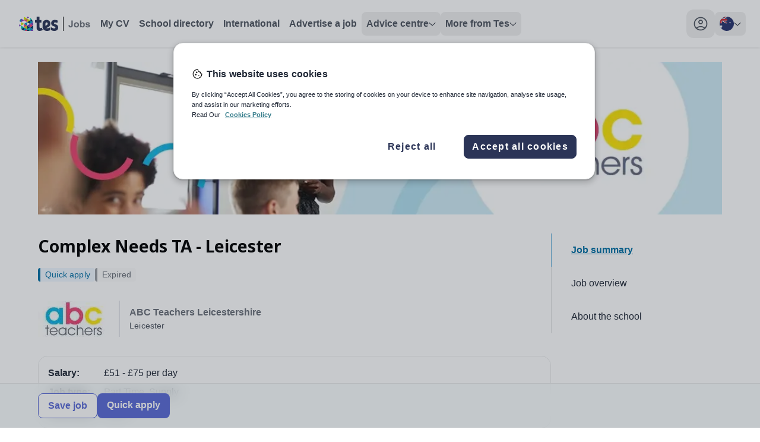

--- FILE ---
content_type: text/html; charset=utf-8
request_url: https://www.tes.com/en-au/jobs/vacancy/complex-needs-ta-leicester-leicester-1032116
body_size: 20618
content:
<!DOCTYPE html><html lang="en"><head><meta charSet="utf-8"/><meta name="viewport" content="width=device-width"/><link rel="canonical" href=""/><link rel="alternative" hrefLang="x-default" href=""/><link rel="alternative" hrefLang="en-au" href="/en-au"/><link rel="alternative" hrefLang="en-gb" href=""/><title>Complex Needs TA - Leicester, Leicester - Tes Jobs</title><meta name="description" content=""/><meta name="keywords" content="ABC Teachers Leicestershire"/><meta property="og:url" content="https://www.tes.com/jobs/vacancy/complex-needs-ta-leicester-leicester-1032116"/><meta property="og:type" content="website"/><meta property="og:title" content="Complex Needs TA - Leicester, Leicester - Tes Jobs"/><meta property="og:description" content="ABC Teachers Leicestershire, United Kingdom"/><meta property="og:image" content="https://l.imgt.es/employer-assets/employers/1166418/brand/abcextrasmall-logo.jpg?profile=employer-logo"/><meta property="og:image:alt" content="Logo for ABC Teachers Leicestershire"/><meta name="twitter:card" content="summary"/><meta property="twitter:domain" content="tes.com"/><meta name="twitter:site" content="@tes"/><meta name="twitter:creator" content="@tes"/><script type="application/ld+json" id="JobPosting">{"@context":"https://schema.org","@type":"JobPosting","title":"Complex Needs TA - Leicester","datePosted":"2018-01-31T09:32:49.985Z","description":"<p>We are currently looking to recruit an outstanding Special Educational Needs Teaching Assistant for a school located in Leicester. You will be working with students with MLD, SLD and Complex Needs who are 4 to 19 years of age. You will be joining a friendly school environment that is dedicated to making sure that all students receive the education that they deserve.</p>\n<p>This role will begin as soon as possible and end at the end of the academic year, we are ideally looking for someone that has had previous experience of working with students who find the school environment challenging. You will be working with students on a 1:1 basis and with small groups, supporting the class teacher with the daily running of lessons.</p>\n<p>The ideal candidate –</p>\n<p>· &nbsp;&nbsp;&nbsp;&nbsp;&nbsp;&nbsp;&nbsp;&nbsp;Level 2 TA qualification</p>\n<p>· &nbsp;&nbsp;&nbsp;&nbsp;&nbsp;&nbsp;&nbsp;&nbsp;Deliver quality assistance to teacher(s) and pupil(s)</p>\n<p>· Build rapport with the children</p>\n<p>· In date DBS &amp; on the <em>Update Service</em> &nbsp;</p>\n<p>If you register with ABC Teachers, we are so confident about getting you work; we will run you a brand new DBS disclosure and will FULLY REFUND YOU ONCE YOU WORK FOR ONE DAY THROUGH OURSELVES.</p>\n<p>If you are interested in this position, please contact Matt Smith today on 01509 608 017 or 'Apply now' to submit your details.</p>\n<p>Not found what you are looking for? Keep up to date with us on our Website, Twitter and Facebook pages for details of all our current jobs and upcoming registration days!</p>\n<p>Website : <a href=\"http://www.abc-teachers.co.uk/\">http://www.abc-teachers.co.uk</a></p>\n<p>Twitter: @SupplyTeach</p>\n<p>Facebook: <a href=\"https://en-gb.facebook.com/ABCTEACHERS\">https://en-gb.facebook.com/ABCTEACHERS</a></p>\n<p>ABC Teachers are an REC Gold Standard Awarded Education Agency, part of TES. Candidates pay rates are competitive and in line with the AWR policy which means that after a qualifying period, supply teachers can be paid to the comparable scale offered by the school.</p>\n<p>We are committed to safeguarding and promoting the welfare of children and expect all staff to share this commitment. All staff will hold an enhanced DBS disclosure (or be prepared to allow us to process one for you), need to provide professional or academic references and attend a face to face interview. A prohibition from teaching check will be completed for all applicants. Telephone calls to and/or from ABC Teachers may be recorded for training, safeguarding and compliance purposes.</p>","image":["https://l.imgt.es/employer-assets/employers/1166418/brandimages/20210119_114PM_desktop_Banner supply career sites - ABC.jpg?profile=job-header-large"],"hiringOrganization":{"@type":"Organization","name":"ABC Teachers Leicestershire","sameAs":"http://www.abc-teachers.co.uk","logo":"https://l.imgt.es/employer-assets/employers/1166418/brand/abcextrasmall-logo.jpg?profile=employer-logo"},"directApply":true,"jobLocation":{"@type":"Place","address":{"@type":"PostalAddress","streetAddress":"44 Churchgate","postalCode":"LE11 1UE","addressLocality":"Loughborough","addressRegion":"Leicestershire","addressCountry":"United Kingdom"}},"baseSalary":{"@type":"MonetaryAmount","value":{"@type":"QuantitativeValue"}},"employmentType":["PART_TIME","PER_DIEM"],"validThrough":"2018-02-28T23:59:59.000Z"}</script><meta name="next-head-count" content="20"/><link rel="preload" href="/jobs/_next/static/media/1755441e3a2fa970-s.p.woff2" as="font" type="font/woff2" crossorigin="anonymous" data-next-font="size-adjust"/><link rel="preload" href="/jobs/_next/static/css/b604edcb7969c86f.css" as="style"/><link rel="stylesheet" href="/jobs/_next/static/css/b604edcb7969c86f.css" data-n-g=""/><link rel="preload" href="/jobs/_next/static/css/00292b05028f710b.css" as="style"/><link rel="stylesheet" href="/jobs/_next/static/css/00292b05028f710b.css" data-n-p=""/><noscript data-n-css=""></noscript><script defer="" nomodule="" src="/jobs/_next/static/chunks/polyfills-c67a75d1b6f99dc8.js"></script><script src="/cdn/mz/460/js/mz-sync.js" defer="" data-nscript="beforeInteractive"></script><script src="/jobs/_next/static/chunks/webpack-ea2a771c9818af7d.js" defer=""></script><script src="/jobs/_next/static/chunks/framework-71d000dbf097540b.js" defer=""></script><script src="/jobs/_next/static/chunks/main-16aa64e7b0d1bfa2.js" defer=""></script><script src="/jobs/_next/static/chunks/pages/_app-636624b5cc5adc75.js" defer=""></script><script src="/jobs/_next/static/chunks/620-f3200871f95cfe28.js" defer=""></script><script src="/jobs/_next/static/chunks/541-855f231e56fcc84d.js" defer=""></script><script src="/jobs/_next/static/chunks/883-def1cc22f47da811.js" defer=""></script><script src="/jobs/_next/static/chunks/44-b694ec832139d4c6.js" defer=""></script><script src="/jobs/_next/static/chunks/pages/jobs/vacancy/%5B...id%5D-8c9dd49ba4beecb7.js" defer=""></script><script src="/jobs/_next/static/JItBB2-GPOoOjEkxh29pe/_buildManifest.js" defer=""></script><script src="/jobs/_next/static/JItBB2-GPOoOjEkxh29pe/_ssgManifest.js" defer=""></script><style id="__jsx-1278633508">:root{--font-noto-sans:'__Noto_Sans_e252e4', '__Noto_Sans_Fallback_e252e4'}</style></head><body><noscript><iframe src="https://www.googletagmanager.com/ns.html?id=GTM-56WRTLG" height="0" width="0" style="display:none;visibility:hidden"></iframe></noscript><div id="__next"><a href="#main-content" class="absolute left-1/2 flex -translate-x-2/4 select-none overflow-hidden rounded-[32px] bg-cornflower-blue-600 font-bold text-greyscale-0 opacity-0 shadow-material transition-opacity duration-[400] hover:bg-inkwell-hover focus:top-4 focus:z-50 focus:px-5 focus:py-3 focus:opacity-100 focus:outline-none motion-reduce:transition-none">Skip to main content</a><nav class="h-sceen sticky top-0 z-40 bg-white shadow" data-headlessui-state=""><div id="navbar-focus-trap"><div class="tes-container relative mx-auto flex justify-between px-6 py-4"><div class="flex gap-x-12"><div class="flex flex-shrink-0 items-center gap-x-2"><div class="flex items-center xl:hidden"><button class="inline-flex items-center justify-center rounded-xl transition-all duration-200 ease-in hover:bg-greyscale-200 motion-reduce:transition-none" id="headlessui-disclosure-button-:R5aa6:" type="button" aria-expanded="false" data-headlessui-state=""><span class="sr-only">Toggle main menu</span><svg xmlns="http://www.w3.org/2000/svg" height="24" viewBox="0 0 24 24" width="24" class="block h-6 w-6" aria-hidden="true"><path d="M4 17.625C3.78333 17.625 3.60433 17.5543 3.463 17.413C3.321 17.271 3.25 17.0917 3.25 16.875C3.25 16.675 3.321 16.5 3.463 16.35C3.60433 16.2 3.78333 16.125 4 16.125H20C20.2167 16.125 20.396 16.2 20.538 16.35C20.6793 16.5 20.75 16.675 20.75 16.875C20.75 17.0917 20.6793 17.271 20.538 17.413C20.396 17.5543 20.2167 17.625 20 17.625H4ZM4 12.75C3.78333 12.75 3.60433 12.679 3.463 12.537C3.321 12.3957 3.25 12.2167 3.25 12C3.25 11.7833 3.321 11.604 3.463 11.462C3.60433 11.3207 3.78333 11.25 4 11.25H20C20.2167 11.25 20.396 11.3207 20.538 11.462C20.6793 11.604 20.75 11.7833 20.75 12C20.75 12.2167 20.6793 12.3957 20.538 12.537C20.396 12.679 20.2167 12.75 20 12.75H4ZM4 7.875C3.78333 7.875 3.60433 7.8 3.463 7.65C3.321 7.5 3.25 7.325 3.25 7.125C3.25 6.90833 3.321 6.72933 3.463 6.588C3.60433 6.446 3.78333 6.375 4 6.375H20C20.2167 6.375 20.396 6.446 20.538 6.588C20.6793 6.72933 20.75 6.90833 20.75 7.125C20.75 7.325 20.6793 7.5 20.538 7.65C20.396 7.8 20.2167 7.875 20 7.875H4Z"></path></svg></button></div><svg xmlns="http://www.w3.org/2000/svg" height="24" viewBox="0 0 82 24" width="82" class="block xl:hidden"><path d="M11.7917 12.0419C11.7917 11.0285 12.3119 10.4893 13.0512 10.4893C13.7996 10.4893 14.2925 10.9913 14.2925 11.8652C14.2925 12.4416 14.0735 13.0366 13.4711 13.3806L11.8008 14.2638V12.0419H11.7917ZM23.2097 12.5718C22.1966 12.2557 21.5212 12.1162 21.5212 11.3632C21.5212 10.7682 21.9502 10.4242 22.7534 10.4242C23.6296 10.4242 24.4236 10.6845 25.1538 11.0657C25.2816 11.1308 25.4094 11.075 25.4276 10.9448L25.6741 8.51836C25.6832 8.3975 25.6375 8.29523 25.5189 8.24875C24.6974 7.91406 23.7208 7.68164 22.5526 7.68164C19.7688 7.68164 18.3084 9.12265 18.3084 11.3911C18.3084 13.4271 19.495 14.3661 21.8133 15.0076C22.7534 15.3051 23.0911 15.5375 23.0911 16.1976C23.0911 16.839 22.6895 17.2295 21.8315 17.2295C20.7089 17.2295 19.5132 16.6996 18.5184 16.1046C18.345 16.0023 18.2172 16.086 18.2172 16.2533V18.8007C18.2172 18.968 18.2628 19.0796 18.4454 19.1819C19.2485 19.6374 20.4716 20 21.9958 20C24.5971 20 26.2856 18.6147 26.2856 16.1325C26.2856 13.9756 25.1264 13.1668 23.2097 12.5718ZM17.0306 16.0953C16.2822 16.5694 15.2691 17.0529 13.9548 17.0529C13.5441 17.0529 13.0695 16.9692 12.8322 16.8297L15.1048 15.649C16.4739 14.8867 17.3318 13.8548 17.3318 11.9768C17.3318 11.8652 17.3318 11.5398 17.3318 11.419C17.3045 9.38297 15.6433 7.69094 13.106 7.69094C10.2309 7.69094 8.47852 9.44804 8.47852 12.3115V15.3794C8.47852 16.6717 8.944 17.7037 9.56465 18.4009C10.4682 19.4143 11.8647 20 13.535 20C15.1687 20 16.337 19.6932 17.1493 19.1819C17.2588 19.1075 17.3592 19.0052 17.3501 18.8007V16.2533C17.3318 16.0767 17.1858 15.993 17.0306 16.0953Z" fill="#2B3457"></path><path d="M8.75294 18.6704C8.29658 18.0476 7.97713 17.3968 7.79459 16.5694C7.76721 16.4392 7.6303 16.3741 7.51165 16.4392C6.72671 16.8576 6.2521 16.9784 5.79574 16.8576C5.33939 16.7367 5.06557 16.2719 5.06557 15.4351V10.6194H7.11005C7.21045 10.6194 7.28347 10.5357 7.28347 10.4427V7.99765C7.28347 7.89538 7.20132 7.82101 7.11005 7.82101H5.06557V4.18594C5.06557 4.08367 4.98343 4 4.89215 4H1.89845C1.79805 4 1.72503 4.07437 1.72503 4.18594V7.82101H0.173417C0.0730181 7.82101 0 7.90468 0 7.99765V10.4334C0 10.5357 0.0821452 10.6101 0.173417 10.6101H1.72503V16.2997C1.72503 19.126 3.32228 19.9813 5.05644 19.9813C6.50766 19.9813 7.71244 19.5815 8.69818 18.9679C8.78945 18.9122 8.81683 18.7634 8.75294 18.6704Z" fill="#2B3457"></path><rect x="34.2852" width="1" height="24" fill="#6A7079"></rect><path d="M48.582 6.54688H50.8867V13.7969C50.8867 14.7448 50.8034 15.474 50.6367 15.9844C50.4128 16.651 50.0065 17.1875 49.418 17.5938C48.8294 17.9948 48.0534 18.1953 47.0898 18.1953C45.9596 18.1953 45.0898 17.8802 44.4805 17.25C43.8711 16.6146 43.5638 15.6849 43.5586 14.4609L45.7383 14.2109C45.7643 14.8672 45.8607 15.3307 46.0273 15.6016C46.2773 16.013 46.6576 16.2188 47.168 16.2188C47.6836 16.2188 48.0482 16.0729 48.2617 15.7812C48.4753 15.4844 48.582 14.8724 48.582 13.9453V6.54688ZM52.832 13.7344C52.832 13.0052 53.0117 12.2995 53.3711 11.6172C53.7305 10.9349 54.2383 10.4141 54.8945 10.0547C55.556 9.69531 56.293 9.51562 57.1055 9.51562C58.3607 9.51562 59.3893 9.92448 60.1914 10.7422C60.9935 11.5547 61.3945 12.5833 61.3945 13.8281C61.3945 15.0833 60.9883 16.125 60.1758 16.9531C59.3685 17.776 58.3503 18.1875 57.1211 18.1875C56.3607 18.1875 55.6341 18.0156 54.9414 17.6719C54.2539 17.3281 53.7305 16.8255 53.3711 16.1641C53.0117 15.4974 52.832 14.6875 52.832 13.7344ZM55.082 13.8516C55.082 14.6745 55.2773 15.3047 55.668 15.7422C56.0586 16.1797 56.5404 16.3984 57.1133 16.3984C57.6862 16.3984 58.1654 16.1797 58.5508 15.7422C58.9414 15.3047 59.1367 14.6693 59.1367 13.8359C59.1367 13.0234 58.9414 12.3984 58.5508 11.9609C58.1654 11.5234 57.6862 11.3047 57.1133 11.3047C56.5404 11.3047 56.0586 11.5234 55.668 11.9609C55.2773 12.3984 55.082 13.0286 55.082 13.8516ZM63.0273 18V6.54688H65.2227V10.6719C65.8997 9.90104 66.7018 9.51562 67.6289 9.51562C68.6393 9.51562 69.4753 9.88281 70.1367 10.6172C70.7982 11.3464 71.1289 12.3958 71.1289 13.7656C71.1289 15.1823 70.7904 16.2734 70.1133 17.0391C69.4414 17.8047 68.6237 18.1875 67.6602 18.1875C67.1862 18.1875 66.7174 18.0703 66.2539 17.8359C65.7956 17.5964 65.3997 17.2448 65.0664 16.7812V18H63.0273ZM65.207 13.6719C65.207 14.5312 65.3424 15.1667 65.6133 15.5781C65.9935 16.1615 66.4987 16.4531 67.1289 16.4531C67.6133 16.4531 68.0247 16.2474 68.3633 15.8359C68.707 15.4193 68.8789 14.7656 68.8789 13.875C68.8789 12.9271 68.707 12.2448 68.3633 11.8281C68.0195 11.4062 67.5794 11.1953 67.043 11.1953C66.5169 11.1953 66.0794 11.401 65.7305 11.8125C65.3815 12.2188 65.207 12.8385 65.207 13.6719ZM72.1289 15.6328L74.332 15.2969C74.4258 15.724 74.6159 16.0495 74.9023 16.2734C75.1888 16.4922 75.5898 16.6016 76.1055 16.6016C76.6732 16.6016 77.1003 16.4974 77.3867 16.2891C77.5794 16.1432 77.6758 15.9479 77.6758 15.7031C77.6758 15.5365 77.6237 15.3984 77.5195 15.2891C77.4102 15.1849 77.1654 15.0885 76.7852 15C75.0143 14.6094 73.8919 14.2526 73.418 13.9297C72.7617 13.4818 72.4336 12.8594 72.4336 12.0625C72.4336 11.3438 72.7174 10.7396 73.2852 10.25C73.8529 9.76042 74.7331 9.51562 75.9258 9.51562C77.0612 9.51562 77.9049 9.70052 78.457 10.0703C79.0091 10.4401 79.3893 10.987 79.5977 11.7109L77.5273 12.0938C77.4388 11.7708 77.2695 11.5234 77.0195 11.3516C76.7747 11.1797 76.4232 11.0938 75.9648 11.0938C75.3867 11.0938 74.9727 11.1745 74.7227 11.3359C74.556 11.4505 74.4727 11.599 74.4727 11.7812C74.4727 11.9375 74.5456 12.0703 74.6914 12.1797C74.8893 12.3255 75.5716 12.5312 76.7383 12.7969C77.9102 13.0625 78.7279 13.388 79.1914 13.7734C79.6497 14.1641 79.8789 14.7083 79.8789 15.4062C79.8789 16.1667 79.5612 16.8203 78.9258 17.3672C78.2904 17.9141 77.3503 18.1875 76.1055 18.1875C74.9753 18.1875 74.0794 17.9583 73.418 17.5C72.7617 17.0417 72.332 16.4193 72.1289 15.6328Z" fill="#6A7079"></path></svg><a aria-label="Tes home" class="hidden rounded-lg p-2 transition-colors duration-200 ease-in hover:bg-greyscale-0-hover motion-reduce:transition-none xl:block" href="/en-au/jobs"><svg xmlns="http://www.w3.org/2000/svg" height="24" viewBox="0 0 121 24" width="121"><path d="M8.5293 0.310547V0.338457C8.54336 0.338457 8.54336 0.338457 8.55742 0.338457L8.5293 0.310547Z" fill="#D0DF00"></path><path d="M3.76367 20.8673C5.10159 22.1089 6.73218 23.026 8.53001 23.534V18.0596L3.76367 20.8673Z" fill="#002E5D"></path><path d="M11.8178 23.9996H13.5877V21.0508L9.07227 23.6892C9.95027 23.8867 10.8701 23.9996 11.8178 23.9996Z" fill="#EF426F"></path><path d="M13.5879 24.0001H18.633L13.5879 21.0371V24.0001Z" fill="#002E5D"></path><path d="M8.5293 23.5482C8.71047 23.6046 8.87771 23.6469 9.05889 23.6893L13.5744 21.0508L8.5293 18.0879V23.5482V23.5482Z" fill="#0092C8"></path><path d="M8.52944 18.0738L3.48438 15.125V20.5994C3.58193 20.6841 3.66555 20.7828 3.76311 20.8675L8.52944 18.0738Z" fill="#00C7B1"></path><path d="M0 13.0654C0.111493 14.3353 0.404163 15.5487 0.864073 16.6633L3.4981 15.1254L0 13.0654Z" fill="#753BBD"></path><path d="M8.5293 18.0738L13.5883 21.0368V15.125L8.5293 18.0738Z" fill="#D0DF00"></path><path d="M13.5879 21.0372L18.633 24.0001V18.0742L13.5879 21.0372Z" fill="#00C7B1"></path><path d="M23.6918 24.0001V21.0371L18.6328 24.0001H23.6918Z" fill="#753BBD"></path><path d="M18.6328 24.0001L23.6918 21.0372L18.6328 18.0742V24.0001Z" fill="#0092C8"></path><path d="M13.5879 21.0368L18.633 18.0738L13.5879 15.125V21.0368Z" fill="#002E5D"></path><path d="M8.5293 12.1484V18.0743L13.5883 15.1255L8.5293 12.1484Z" fill="#EF426F"></path><path d="M3.48438 9.19922V15.1251L8.52944 12.1481L3.48438 9.19922Z" fill="#D0DF00"></path><path d="M3.48407 3.27344C2.28551 4.47273 1.33782 5.94009 0.724609 7.56266L3.498 9.19933V3.27344H3.48407Z" fill="#0092C8"></path><path d="M13.5883 15.1251V9.19922L8.5293 12.1481L13.5883 15.1251Z" fill="#0092C8"></path><path d="M18.633 18.0743V12.1484L13.5879 15.1255L18.633 18.0743Z" fill="#753BBD"></path><path d="M23.6918 21.0368V15.125L18.6328 18.0738L23.6918 21.0368Z" fill="#002E5D"></path><path d="M18.6328 18.0743L23.6918 15.1255L18.6328 12.1484V18.0743Z" fill="#EF426F"></path><path d="M3.48438 3.27344V9.19933L8.52944 6.23639L3.48438 3.27344Z" fill="#753BBD"></path><path d="M13.5883 3.27344L8.5293 6.23639L13.5883 9.19933V3.27344Z" fill="#EF426F"></path><path d="M13.5879 9.19928L18.633 12.1481V6.23633L13.5879 9.19928Z" fill="#002E5D"></path><path d="M18.6328 12.1481L23.6779 15.1111V11.9365C23.6779 11.0476 23.5803 10.1728 23.4131 9.35449L18.6328 12.1481Z" fill="#753BBD"></path><path d="M18.6328 12.1477L23.4131 9.35404C23.3852 9.24117 23.3573 9.11418 23.3295 9.00131L18.6328 6.25V12.1477Z" fill="#0092C8"></path><path d="M18.633 6.23639L13.5879 3.27344V9.19933L18.633 6.23639Z" fill="#D0DF00"></path><path d="M13.5883 3.27306L8.55717 0.324219C8.54323 0.324219 8.54323 0.324219 8.5293 0.324219V6.23601L13.5883 3.27306Z" fill="#D0DF00"></path><path d="M23.3297 8.9878C22.9534 7.37934 22.2566 5.92608 21.3229 4.65625L18.6191 6.23649L23.3297 8.9878Z" fill="#002E5D"></path><path d="M18.6328 2.01758V6.23625L21.3365 4.65601C20.5839 3.62604 19.6781 2.75126 18.6328 2.01758Z" fill="#00C7B1"></path><path d="M17.1975 1.15696C16.0965 0.59259 14.884 0.211639 13.5879 0V3.25924L17.1975 1.15696Z" fill="#753BBD"></path><path d="M44.5369 12.0628C44.5369 10.5428 45.3072 9.73394 46.402 9.73394C47.5102 9.73394 48.24 10.487 48.24 11.7978C48.24 12.6624 47.9157 13.5549 47.0237 14.0709L44.5504 15.3957V12.0628H44.5369ZM61.4444 12.8577C59.9442 12.3835 58.9441 12.1744 58.9441 11.0448C58.9441 10.1523 59.5793 9.63632 60.7686 9.63632C62.0661 9.63632 63.2419 10.0268 64.3231 10.5985C64.5123 10.6962 64.7015 10.6125 64.7286 10.4173L65.0935 6.77754C65.107 6.59625 65.0394 6.44285 64.8637 6.37312C63.6474 5.87109 62.2012 5.52246 60.4713 5.52246C56.3492 5.52246 54.1867 7.68398 54.1867 11.0866C54.1867 14.1406 55.9437 15.5491 59.3766 16.5113C60.7686 16.9576 61.2687 17.3062 61.2687 18.2963C61.2687 19.2586 60.674 19.8443 59.4036 19.8443C57.7412 19.8443 55.9707 19.0494 54.4976 18.1569C54.2408 18.0035 54.0516 18.129 54.0516 18.38V22.201C54.0516 22.452 54.1191 22.6194 54.3894 22.7728C55.5788 23.4561 57.3898 24 59.6469 24C63.4987 24 65.999 21.9221 65.999 18.1987C65.999 14.9634 64.2826 13.7502 61.4444 12.8577ZM52.2946 18.1429C51.1863 18.8542 49.6862 19.5793 47.74 19.5793C47.1318 19.5793 46.429 19.4538 46.0776 19.2446L49.4429 17.4736C51.4702 16.3301 52.7406 14.7821 52.7406 11.9652C52.7406 11.7978 52.7406 11.3098 52.7406 11.1285C52.7001 8.07445 50.2403 5.53641 46.4831 5.53641C42.2258 5.53641 39.6309 8.17207 39.6309 12.4672V17.0692C39.6309 19.0076 40.3201 20.5555 41.2392 21.6014C42.5772 23.1214 44.645 24 47.1183 24C49.5375 24 51.2674 23.5398 52.4703 22.7728C52.6325 22.6612 52.7811 22.5078 52.7676 22.201V18.38C52.7406 18.1151 52.5244 17.9895 52.2946 18.1429Z" fill="#2B3457"></path><path d="M40.0373 22.0057C39.3615 21.0713 38.8885 20.0952 38.6182 18.854C38.5776 18.6588 38.3749 18.5612 38.1992 18.6588C37.0369 19.2863 36.3341 19.4676 35.6583 19.2863C34.9826 19.105 34.5771 18.4078 34.5771 17.1527V9.92905H37.6045C37.7532 9.92905 37.8613 9.80354 37.8613 9.66409V5.99647C37.8613 5.84308 37.7397 5.73151 37.6045 5.73151H34.5771V0.278906C34.5771 0.125508 34.4555 0 34.3203 0H29.8873C29.7387 0 29.6305 0.111562 29.6305 0.278906V5.73151H27.333C27.1843 5.73151 27.0762 5.85702 27.0762 5.99647V9.65014C27.0762 9.80354 27.1978 9.9151 27.333 9.9151H29.6305V18.4496C29.6305 22.689 31.9957 23.972 34.5636 23.972C36.7125 23.972 38.4965 23.3723 39.9562 22.4519C40.0913 22.3682 40.1319 22.1451 40.0373 22.0057Z" fill="#2B3457"></path><rect x="74" width="1" height="24"></rect><path d="M88.2969 6.54688H90.6016V13.7969C90.6016 14.7448 90.5182 15.474 90.3516 15.9844C90.1276 16.651 89.7214 17.1875 89.1328 17.5938C88.5443 17.9948 87.7682 18.1953 86.8047 18.1953C85.6745 18.1953 84.8047 17.8802 84.1953 17.25C83.5859 16.6146 83.2786 15.6849 83.2734 14.4609L85.4531 14.2109C85.4792 14.8672 85.5755 15.3307 85.7422 15.6016C85.9922 16.013 86.3724 16.2188 86.8828 16.2188C87.3984 16.2188 87.763 16.0729 87.9766 15.7812C88.1901 15.4844 88.2969 14.8724 88.2969 13.9453V6.54688ZM92.5469 13.7344C92.5469 13.0052 92.7266 12.2995 93.0859 11.6172C93.4453 10.9349 93.9531 10.4141 94.6094 10.0547C95.2708 9.69531 96.0078 9.51562 96.8203 9.51562C98.0755 9.51562 99.1042 9.92448 99.9062 10.7422C100.708 11.5547 101.109 12.5833 101.109 13.8281C101.109 15.0833 100.703 16.125 99.8906 16.9531C99.0833 17.776 98.0651 18.1875 96.8359 18.1875C96.0755 18.1875 95.349 18.0156 94.6562 17.6719C93.9688 17.3281 93.4453 16.8255 93.0859 16.1641C92.7266 15.4974 92.5469 14.6875 92.5469 13.7344ZM94.7969 13.8516C94.7969 14.6745 94.9922 15.3047 95.3828 15.7422C95.7734 16.1797 96.2552 16.3984 96.8281 16.3984C97.401 16.3984 97.8802 16.1797 98.2656 15.7422C98.6562 15.3047 98.8516 14.6693 98.8516 13.8359C98.8516 13.0234 98.6562 12.3984 98.2656 11.9609C97.8802 11.5234 97.401 11.3047 96.8281 11.3047C96.2552 11.3047 95.7734 11.5234 95.3828 11.9609C94.9922 12.3984 94.7969 13.0286 94.7969 13.8516ZM102.742 18V6.54688H104.938V10.6719C105.615 9.90104 106.417 9.51562 107.344 9.51562C108.354 9.51562 109.19 9.88281 109.852 10.6172C110.513 11.3464 110.844 12.3958 110.844 13.7656C110.844 15.1823 110.505 16.2734 109.828 17.0391C109.156 17.8047 108.339 18.1875 107.375 18.1875C106.901 18.1875 106.432 18.0703 105.969 17.8359C105.51 17.5964 105.115 17.2448 104.781 16.7812V18H102.742ZM104.922 13.6719C104.922 14.5312 105.057 15.1667 105.328 15.5781C105.708 16.1615 106.214 16.4531 106.844 16.4531C107.328 16.4531 107.74 16.2474 108.078 15.8359C108.422 15.4193 108.594 14.7656 108.594 13.875C108.594 12.9271 108.422 12.2448 108.078 11.8281C107.734 11.4062 107.294 11.1953 106.758 11.1953C106.232 11.1953 105.794 11.401 105.445 11.8125C105.096 12.2188 104.922 12.8385 104.922 13.6719ZM111.844 15.6328L114.047 15.2969C114.141 15.724 114.331 16.0495 114.617 16.2734C114.904 16.4922 115.305 16.6016 115.82 16.6016C116.388 16.6016 116.815 16.4974 117.102 16.2891C117.294 16.1432 117.391 15.9479 117.391 15.7031C117.391 15.5365 117.339 15.3984 117.234 15.2891C117.125 15.1849 116.88 15.0885 116.5 15C114.729 14.6094 113.607 14.2526 113.133 13.9297C112.477 13.4818 112.148 12.8594 112.148 12.0625C112.148 11.3438 112.432 10.7396 113 10.25C113.568 9.76042 114.448 9.51562 115.641 9.51562C116.776 9.51562 117.62 9.70052 118.172 10.0703C118.724 10.4401 119.104 10.987 119.312 11.7109L117.242 12.0938C117.154 11.7708 116.984 11.5234 116.734 11.3516C116.49 11.1797 116.138 11.0938 115.68 11.0938C115.102 11.0938 114.688 11.1745 114.438 11.3359C114.271 11.4505 114.188 11.599 114.188 11.7812C114.188 11.9375 114.26 12.0703 114.406 12.1797C114.604 12.3255 115.286 12.5312 116.453 12.7969C117.625 13.0625 118.443 13.388 118.906 13.7734C119.365 14.1641 119.594 14.7083 119.594 15.4062C119.594 16.1667 119.276 16.8203 118.641 17.3672C118.005 17.9141 117.065 18.1875 115.82 18.1875C114.69 18.1875 113.794 17.9583 113.133 17.5C112.477 17.0417 112.047 16.4193 111.844 15.6328Z" fill="#6A7079"></path></svg></a></div><ul class="hidden items-center gap-x-6 xl:flex"><li><a href="/cv" class="flex select-none gap-x-3 rounded-2xl p-3 text-greyscale-700 transition-colors duration-200 ease-in hover:bg-greyscale-0-hover hover:text-greyscale-700 motion-reduce:transition-none xl:rounded-lg xl:p-2 xl:font-bold xl:text-greyscale-600 ">My CV</a></li><li><a href="/schools-directory" class="flex select-none gap-x-3 rounded-2xl p-3 text-greyscale-700 transition-colors duration-200 ease-in hover:bg-greyscale-0-hover hover:text-greyscale-700 motion-reduce:transition-none xl:rounded-lg xl:p-2 xl:font-bold xl:text-greyscale-600 ">School directory</a></li><li><a href="/jobs/browse/international" class="flex select-none gap-x-3 rounded-2xl p-3 text-greyscale-700 transition-colors duration-200 ease-in hover:bg-greyscale-0-hover hover:text-greyscale-700 motion-reduce:transition-none xl:rounded-lg xl:p-2 xl:font-bold xl:text-greyscale-600 ">International</a></li><li><a href="/for-schools/job-advertising" class="flex select-none gap-x-3 rounded-2xl p-3 text-greyscale-700 transition-colors duration-200 ease-in hover:bg-greyscale-0-hover hover:text-greyscale-700 motion-reduce:transition-none xl:rounded-lg xl:p-2 xl:font-bold xl:text-greyscale-600 ">Advertise a job</a></li><li><div class="relative" data-headlessui-state=""><button class="rounded-lg" type="button" aria-expanded="false" data-headlessui-state=""><div class="flex select-none items-center justify-between gap-x-3 rounded-2xl py-3 pl-3 font-semibold text-greyscale-600 hover:border-greyscale-0-hover hover:bg-greyscale-0-hover hover:text-greyscale-700 xl:rounded-lg xl:p-2 "><span class="text-left">Advice centre</span><svg xmlns="http://www.w3.org/2000/svg" height="7" viewBox="0 0 12 7" width="12" class="fill-greyscale-700  transition duration-200 ease-linear motion-reduce:transition-none"><path d="M11.3344 1.8165L6.36254 6.31649C6.17192 6.48837 5.88442 6.48837 5.69379 6.31649L0.665667 1.8165C0.459417 1.604 0.443792 1.3165 0.628167 1.11025C0.825042 0.894622 1.14067 0.897747 1.33442 1.07275L6.00004 5.27275L10.6657 1.07275C10.8719 0.888372 11.1875 0.903997 11.3719 1.11025C11.5563 1.3165 11.5407 1.604 11.3344 1.8165Z"></path></svg></div></button><div class="ml-3 mt-2 flex w-fit xl:absolute xl:ml-0 xl:mt-[12px] " id="headlessui-popover-panel-:R9maa6:" tabindex="-1" hidden="" style="display:none" data-headlessui-state=""><ul class="w-full shrink space-y-2 rounded-lg bg-white xl:w-56 xl:space-y-0 xl:shadow-material "><li class="group"><a class="block w-full select-none rounded-2xl p-3 text-greyscale-600 hover:border-greyscale-0-hover hover:bg-sky-blue-50 hover:text-greyscale-700 xl:rounded-none xl:p-4 group-first:xl:rounded-t-lg group-last:xl:last:rounded-b-lg" href="/en-au/jobs/careers-advice">Careers advice</a></li><li class="group"><a class="block w-full select-none rounded-2xl p-3 text-greyscale-600 hover:border-greyscale-0-hover hover:bg-sky-blue-50 hover:text-greyscale-700 xl:rounded-none xl:p-4 group-first:xl:rounded-t-lg group-last:xl:last:rounded-b-lg" href="/en-au/institute">Training &amp; CPD</a></li><li class="group"><a class="block w-full select-none rounded-2xl p-3 text-greyscale-600 hover:border-greyscale-0-hover hover:bg-sky-blue-50 hover:text-greyscale-700 xl:rounded-none xl:p-4 group-first:xl:rounded-t-lg group-last:xl:last:rounded-b-lg" href="/en-au/new-teachers">New teachers</a></li><li class="group"><a class="block w-full select-none rounded-2xl p-3 text-greyscale-600 hover:border-greyscale-0-hover hover:bg-sky-blue-50 hover:text-greyscale-700 xl:rounded-none xl:p-4 group-first:xl:rounded-t-lg group-last:xl:last:rounded-b-lg" href="/en-au/institute/blog/article/which-tes-institute-course-right-you">Routes into teaching</a></li><li class="group"><a class="block w-full select-none rounded-2xl p-3 text-greyscale-600 hover:border-greyscale-0-hover hover:bg-sky-blue-50 hover:text-greyscale-700 xl:rounded-none xl:p-4 group-first:xl:rounded-t-lg group-last:xl:last:rounded-b-lg" href="/en-au/global-teaching">Location guides</a></li><li class="group"><a class="block w-full select-none rounded-2xl p-3 text-greyscale-600 hover:border-greyscale-0-hover hover:bg-sky-blue-50 hover:text-greyscale-700 xl:rounded-none xl:p-4 group-first:xl:rounded-t-lg group-last:xl:last:rounded-b-lg" href="/en-au/jobs/teaching-assistant">Teaching Assistants</a></li></ul></div></div><div hidden="" style="position:fixed;top:1px;left:1px;width:1px;height:0;padding:0;margin:-1px;overflow:hidden;clip:rect(0, 0, 0, 0);white-space:nowrap;border-width:0;display:none"></div></li><li><div class="relative" data-headlessui-state=""><button class="rounded-lg" type="button" aria-expanded="false" data-headlessui-state=""><div class="flex select-none items-center justify-between gap-x-3 rounded-2xl py-3 pl-3 font-semibold text-greyscale-600 hover:border-greyscale-0-hover hover:bg-greyscale-0-hover hover:text-greyscale-700 xl:rounded-lg xl:p-2 "><span class="text-left">More from Tes</span><svg xmlns="http://www.w3.org/2000/svg" height="7" viewBox="0 0 12 7" width="12" class="fill-greyscale-700  transition duration-200 ease-linear motion-reduce:transition-none"><path d="M11.3344 1.8165L6.36254 6.31649C6.17192 6.48837 5.88442 6.48837 5.69379 6.31649L0.665667 1.8165C0.459417 1.604 0.443792 1.3165 0.628167 1.11025C0.825042 0.894622 1.14067 0.897747 1.33442 1.07275L6.00004 5.27275L10.6657 1.07275C10.8719 0.888372 11.1875 0.903997 11.3719 1.11025C11.5563 1.3165 11.5407 1.604 11.3344 1.8165Z"></path></svg></div></button><div class="ml-3 mt-2 flex w-fit xl:absolute xl:ml-0 xl:mt-[12px] " id="headlessui-popover-panel-:R9uaa6:" tabindex="-1" hidden="" style="display:none" data-headlessui-state=""><ul class="w-full shrink space-y-2 rounded-lg bg-white xl:w-56 xl:space-y-0 xl:shadow-material "><li class="group"><a class="block w-full select-none rounded-2xl p-3 text-greyscale-600 hover:border-greyscale-0-hover hover:bg-sky-blue-50 hover:text-greyscale-700 xl:rounded-none xl:p-4 group-first:xl:rounded-t-lg group-last:xl:last:rounded-b-lg" href="/en-au/schools/employers/school-chooser">School Portal</a></li><li class="group"><a class="block w-full select-none rounded-2xl p-3 text-greyscale-600 hover:border-greyscale-0-hover hover:bg-sky-blue-50 hover:text-greyscale-700 xl:rounded-none xl:p-4 group-first:xl:rounded-t-lg group-last:xl:last:rounded-b-lg" href="/en-au/teaching-resources">Teaching Resources</a></li><li class="group"><a class="block w-full select-none rounded-2xl p-3 text-greyscale-600 hover:border-greyscale-0-hover hover:bg-sky-blue-50 hover:text-greyscale-700 xl:rounded-none xl:p-4 group-first:xl:rounded-t-lg group-last:xl:last:rounded-b-lg" href="/en-au/institute">Tes Institute</a></li><li class="group"><a class="block w-full select-none rounded-2xl p-3 text-greyscale-600 hover:border-greyscale-0-hover hover:bg-sky-blue-50 hover:text-greyscale-700 xl:rounded-none xl:p-4 group-first:xl:rounded-t-lg group-last:xl:last:rounded-b-lg" href="/en-au/magazine">Tes Magazine</a></li><li class="group"><a class="block w-full select-none rounded-2xl p-3 text-greyscale-600 hover:border-greyscale-0-hover hover:bg-sky-blue-50 hover:text-greyscale-700 xl:rounded-none xl:p-4 group-first:xl:rounded-t-lg group-last:xl:last:rounded-b-lg" href="https://tes.com">Tes.com</a></li></ul></div></div><div hidden="" style="position:fixed;top:1px;left:1px;width:1px;height:0;padding:0;margin:-1px;overflow:hidden;clip:rect(0, 0, 0, 0);white-space:nowrap;border-width:0;display:none"></div></li></ul></div><div class="flex items-center justify-between gap-x-2"><div class="relative" data-headlessui-state=""><button class="flex items-center gap-x-2 rounded-xl p-3 transition-all duration-200 ease-in hover:bg-greyscale-200 motion-reduce:transition-none" type="button" aria-expanded="false" data-headlessui-state=""><svg xmlns="http://www.w3.org/2000/svg" height="20" viewBox="0 0 20 20" width="20" class="h-6 w-6 fill-greyscale-600"><path d="M4.025 15.3C4.875 14.6667 5.8 14.1667 6.8 13.8C7.8 13.4333 8.86667 13.25 10 13.25C11.1333 13.25 12.2 13.4333 13.2 13.8C14.2 14.1667 15.125 14.6667 15.975 15.3C16.5917 14.6167 17.0833 13.825 17.45 12.925C17.8167 12.025 18 11.05 18 10C18 7.78333 17.221 5.89567 15.663 4.337C14.1043 2.779 12.2167 2 10 2C7.78333 2 5.896 2.779 4.338 4.337C2.77933 5.89567 2 7.78333 2 10C2 11.05 2.18333 12.025 2.55 12.925C2.91667 13.825 3.40833 14.6167 4.025 15.3ZM10 10.75C9.08333 10.75 8.31267 10.4373 7.688 9.812C7.06267 9.18733 6.75 8.41667 6.75 7.5C6.75 6.58333 7.06267 5.81267 7.688 5.188C8.31267 4.56267 9.08333 4.25 10 4.25C10.9167 4.25 11.6873 4.56267 12.312 5.188C12.9373 5.81267 13.25 6.58333 13.25 7.5C13.25 8.41667 12.9373 9.18733 12.312 9.812C11.6873 10.4373 10.9167 10.75 10 10.75ZM10 19.5C8.68333 19.5 7.446 19.25 6.288 18.75C5.12933 18.25 4.125 17.575 3.275 16.725C2.425 15.875 1.75 14.8707 1.25 13.712C0.75 12.554 0.5 11.3167 0.5 10C0.5 8.68333 0.75 7.44567 1.25 6.287C1.75 5.129 2.425 4.125 3.275 3.275C4.125 2.425 5.12933 1.75 6.288 1.25C7.446 0.75 8.68333 0.5 10 0.5C11.3167 0.5 12.5543 0.75 13.713 1.25C14.871 1.75 15.875 2.425 16.725 3.275C17.575 4.125 18.25 5.129 18.75 6.287C19.25 7.44567 19.5 8.68333 19.5 10C19.5 11.3167 19.25 12.554 18.75 13.712C18.25 14.8707 17.575 15.875 16.725 16.725C15.875 17.575 14.871 18.25 13.713 18.75C12.5543 19.25 11.3167 19.5 10 19.5ZM10 18C10.9 18 11.771 17.854 12.613 17.562C13.4543 17.2707 14.2 16.8667 14.85 16.35C14.2 15.85 13.4623 15.4583 12.637 15.175C11.8123 14.8917 10.9333 14.75 10 14.75C9.06667 14.75 8.18767 14.8877 7.363 15.163C6.53767 15.4377 5.8 15.8333 5.15 16.35C5.8 16.8667 6.54567 17.2707 7.387 17.562C8.229 17.854 9.1 18 10 18ZM10 9.25C10.5 9.25 10.9167 9.08333 11.25 8.75C11.5833 8.41667 11.75 8 11.75 7.5C11.75 7 11.5833 6.58333 11.25 6.25C10.9167 5.91667 10.5 5.75 10 5.75C9.5 5.75 9.08333 5.91667 8.75 6.25C8.41667 6.58333 8.25 7 8.25 7.5C8.25 8 8.41667 8.41667 8.75 8.75C9.08333 9.08333 9.5 9.25 10 9.25Z"></path></svg><span class="sr-only">My profile toggle</span></button></div><div hidden="" style="position:fixed;top:1px;left:1px;width:1px;height:0;padding:0;margin:-1px;overflow:hidden;clip:rect(0, 0, 0, 0);white-space:nowrap;border-width:0;display:none"></div><div class="relative" data-headlessui-state=""><button class="rounded-lg" aria-label="Your site country is currently Australia. Click here to choose from a list of countries to switch to." id="headlessui-listbox-button-:Rqia6:" type="button" aria-haspopup="listbox" aria-expanded="false" data-headlessui-state=""><div class="flex select-none items-center justify-between gap-x-3 rounded-2xl p-4 text-greyscale-600 transition-colors duration-200 ease-in hover:bg-greyscale-200 hover:text-greyscale-700 motion-reduce:transition-none xl:rounded-lg xl:p-2 xl:font-bold "><svg id="Layer_1" data-name="Layer 1" xmlns="http://www.w3.org/2000/svg" xmlns:xlink="http://www.w3.org/1999/xlink" viewBox="0 0 64 64" class="h-6 w-6" aria-hidden="true"><defs><style>
      .cls-1 {
        clip-path: url(#clippath);
      }

      .cls-2 {
        fill: none;
      }

      .cls-2, .cls-3, .cls-4, .cls-5, .cls-6 {
        stroke-width: 0px;
      }

      .cls-3 {
        fill: #27326d;
      }

      .cls-4 {
        fill: #24346a;
      }

      .cls-5 {
        fill: #e41f21;
      }

      .cls-6 {
        fill: #fff;
      }
      </style><clipPath id="clippath"><path class="cls-2" d="m64,32c0,17.67-14.33,32-32,32S0,49.67,0,32,14.33,0,32,0s32,14.33,32,32Z"></path></clipPath></defs><g id="New_Aus_Icon" data-name="New Aus Icon"><g class="cls-1"><g id="Layer_1-2" data-name="Layer 1"><g><rect class="cls-3" x="-20.54" y="-.89" width="105.07" height="65.75"></rect><g><polygon class="cls-6" points="7.6 40.8 12.34 39.11 9.63 43.34 13.87 45.88 8.95 46.56 9.46 51.48 5.9 47.92 2.51 51.48 3.02 46.56 -1.89 46.05 2.34 43.34 -.37 39.11 4.38 40.8 5.9 36.06 7.6 40.8"></polygon><polygon class="cls-6" points="47.59 25.04 49.79 24.36 48.61 26.4 50.64 27.58 48.27 27.92 48.44 30.29 46.74 28.6 45.05 30.29 45.39 27.92 42.85 27.75 44.88 26.4 43.69 24.36 45.9 25.04 46.74 22.84 47.59 25.04"></polygon><polygon class="cls-6" points="60.98 46.9 63.35 46.05 62 48.09 64.03 49.27 61.66 49.61 62 51.99 60.3 50.29 58.61 51.99 58.95 49.61 56.57 49.44 58.44 48.09 57.25 46.05 59.45 46.9 60.3 44.53 60.98 46.9"></polygon><polygon class="cls-6" points="61.15 10.63 63.35 9.79 62 11.82 64.03 13.01 61.66 13.35 62 15.72 60.3 14.02 58.61 15.72 58.95 13.35 56.57 13.01 58.61 11.82 57.25 9.79 59.45 10.63 60.3 8.26 61.15 10.63"></polygon><polygon class="cls-6" points="65.72 30.29 66.23 31.99 67.93 31.99 66.57 32.84 67.08 34.53 65.72 33.51 64.37 34.53 64.88 32.84 63.52 31.99 65.22 31.99 65.72 30.29"></polygon></g><g><polygon class="cls-6" points="3.53 -.89 1.66 -.89 1.66 8.6 -14.43 -.89 -20.54 -.89 -2.91 9.45 -6.98 9.45 -20.54 1.48 -20.54 2.67 -8.67 9.45 -20.54 9.45 -20.54 11.48 3.53 11.48 3.53 -.89"></polygon><polygon class="cls-6" points="8.78 29.95 10.65 29.95 10.65 20.63 26.92 29.95 33.02 29.95 15.39 19.79 19.46 19.79 33.02 27.58 33.02 26.56 21.15 19.79 33.02 19.79 33.02 17.58 8.78 17.58 8.78 29.95"></polygon><polygon class="cls-6" points="-20.54 17.58 -20.54 19.79 -8.67 19.79 -20.54 26.56 -20.54 29.95 -2.74 19.79 1.33 19.79 -16.47 29.95 -14.43 29.95 1.66 20.63 1.66 29.95 3.53 29.95 3.53 17.58 -20.54 17.58"></polygon><polygon class="cls-6" points="15.22 9.45 11.16 9.45 28.95 -.89 26.92 -.89 10.65 8.6 10.65 -.89 8.78 -.89 8.78 11.48 33.02 11.48 33.02 9.45 21.15 9.45 33.02 2.67 33.02 -.89 15.22 9.45"></polygon><polygon class="cls-5" points="8.78 -.89 3.53 -.89 3.53 11.48 -20.54 11.48 -20.54 17.58 3.53 17.58 3.53 29.95 8.78 29.95 8.78 17.58 33.02 17.58 33.02 11.48 8.78 11.48 8.78 -.89"></polygon><polygon class="cls-5" points="15.22 9.45 33.02 -.89 28.95 -.89 11.16 9.45 15.22 9.45"></polygon><polygon class="cls-4" points="26.92 -.89 10.65 -.89 10.65 8.6 26.92 -.89"></polygon><polygon class="cls-4" points="33.02 9.45 33.02 2.67 21.15 9.45 33.02 9.45"></polygon><polygon class="cls-5" points="15.39 19.79 33.02 29.95 33.02 27.58 19.46 19.79 15.39 19.79"></polygon><polygon class="cls-4" points="10.65 29.95 26.92 29.95 10.65 20.63 10.65 29.95"></polygon><polygon class="cls-4" points="1.66 -.89 -14.43 -.89 1.66 8.6 1.66 -.89"></polygon><polygon class="cls-5" points="-2.74 19.79 -20.54 29.95 -16.47 29.95 1.33 19.79 -2.74 19.79"></polygon><polygon class="cls-4" points="-14.43 29.95 1.66 29.95 1.66 20.63 -14.43 29.95"></polygon></g></g></g></g></g></svg><svg xmlns="http://www.w3.org/2000/svg" height="7" viewBox="0 0 12 7" width="12" aria-hidden="true" class="fill-greyscale-700  transition duration-200 ease-linear motion-reduce:transition-none"><path d="M11.3344 1.8165L6.36254 6.31649C6.17192 6.48837 5.88442 6.48837 5.69379 6.31649L0.665667 1.8165C0.459417 1.604 0.443792 1.3165 0.628167 1.11025C0.825042 0.894622 1.14067 0.897747 1.33442 1.07275L6.00004 5.27275L10.6657 1.07275C10.8719 0.888372 11.1875 0.903997 11.3719 1.11025C11.5563 1.3165 11.5407 1.604 11.3344 1.8165Z"></path></svg></div></button></div></div></div></div></nav><main id="main-content"><div class="flex h-full w-full flex-col gap-6 py-6"><div class="tes-container flex"><div class="w-full"><div><img alt="ABC Teachers Leicestershire banner" aria-hidden="true" loading="eager" width="1080" height="241" decoding="async" data-nimg="1" class="mb-8 w-full" style="color:transparent" srcSet="/jobs/_next/image?url=https%3A%2F%2Fl.imgt.es%2Femployer-assets%2Femployers%2F1166418%2Fbrandimages%2F20210119_114PM_desktop_Banner%20supply%20career%20sites%20-%20ABC.jpg%3Fprofile%3Djob-header-large&amp;w=1080&amp;q=75 1x, /jobs/_next/image?url=https%3A%2F%2Fl.imgt.es%2Femployer-assets%2Femployers%2F1166418%2Fbrandimages%2F20210119_114PM_desktop_Banner%20supply%20career%20sites%20-%20ABC.jpg%3Fprofile%3Djob-header-large&amp;w=3840&amp;q=75 2x" src="/jobs/_next/image?url=https%3A%2F%2Fl.imgt.es%2Femployer-assets%2Femployers%2F1166418%2Fbrandimages%2F20210119_114PM_desktop_Banner%20supply%20career%20sites%20-%20ABC.jpg%3Fprofile%3Djob-header-large&amp;w=3840&amp;q=75"/><div class="mb-8 flex gap-x-12"><div class="flex-1 pl-4 lg:px-0"><div class="mb-4 flex items-center justify-between"><h1 class="font-display text-2xl font-bold">Complex Needs TA - Leicester</h1></div><section class="flex flex-col"><div class="mb-8 flex items-center"><img alt="ABC Teachers Leicestershire logo" aria-hidden="true" loading="lazy" width="120" height="60" decoding="async" data-nimg="1" class="mr-4 h-[60px] w-[120px] object-contain" style="color:transparent" srcSet="/jobs/_next/image?url=https%3A%2F%2Fl.imgt.es%2Femployer-assets%2Femployers%2F1166418%2Fbrand%2Fabcextrasmall-logo.jpg%3Fprofile%3Demployer-logo&amp;w=128&amp;q=75 1x, /jobs/_next/image?url=https%3A%2F%2Fl.imgt.es%2Femployer-assets%2Femployers%2F1166418%2Fbrand%2Fabcextrasmall-logo.jpg%3Fprofile%3Demployer-logo&amp;w=256&amp;q=75 2x" src="/jobs/_next/image?url=https%3A%2F%2Fl.imgt.es%2Femployer-assets%2Femployers%2F1166418%2Fbrand%2Fabcextrasmall-logo.jpg%3Fprofile%3Demployer-logo&amp;w=256&amp;q=75"/><div class="flex flex-col border-l-2 py-2 pl-4"><p class="text-left font-bold text-greyscale-500">ABC Teachers Leicestershire</p><p class="text-left text-sm text-greyscale-600">Leicester</p></div></div><div class="mb-8 order-first"><ul class="flex flex-wrap gap-2 "><li class="rounded border-l-4 px-2 py-[1px] text-sm border-accessible-blue bg-blue-50 text-accessible-blue">Quick apply</li><li class="rounded border-l-4 px-2 py-[1px] text-sm border-greyscale-400 bg-greyscale-50 text-greyscale-500">Expired</li></ul></div></section><section class="mb-4 scroll-mt-20 rounded-2xl border border-greyscale-200 p-4 text-greyscale-700" id="job-summary"><dl class="grid grid-cols-[auto,1fr] gap-x-4 gap-y-2"><dt class="font-bold" data-testid="salary-data-label">Salary:</dt><dd data-testid="salary-data-value">£51 - £75 per day</dd><dt class=" font-bold" data-testid="job-type-data-label">Job type:</dt><dd data-testid="job-type-data-value">Part Time, Supply</dd><dt class="font-bold" data-testid="start-date-data-label">Start date:</dt><dd data-testid="start-date-data-value">ASAP</dd></dl></section><section class="mb-8 scroll-mt-20" id="job-overview"><h2 class="mb-4 font-display text-lg font-bold text-greyscale-600">Job overview</h2><div class="wysiwyg-content"><p>We are currently looking to recruit an outstanding Special Educational Needs Teaching Assistant for a school located in Leicester. You will be working with students with MLD, SLD and Complex Needs who are 4 to 19 years of age. You will be joining a friendly school environment that is dedicated to making sure that all students receive the education that they deserve.</p>
<p>This role will begin as soon as possible and end at the end of the academic year, we are ideally looking for someone that has had previous experience of working with students who find the school environment challenging. You will be working with students on a 1:1 basis and with small groups, supporting the class teacher with the daily running of lessons.</p>
<p>The ideal candidate –</p>
<p>· &nbsp;&nbsp;&nbsp;&nbsp;&nbsp;&nbsp;&nbsp;&nbsp;Level 2 TA qualification</p>
<p>· &nbsp;&nbsp;&nbsp;&nbsp;&nbsp;&nbsp;&nbsp;&nbsp;Deliver quality assistance to teacher(s) and pupil(s)</p>
<p>· Build rapport with the children</p>
<p>· In date DBS &amp; on the <em>Update Service</em> &nbsp;</p>
<p>If you register with ABC Teachers, we are so confident about getting you work; we will run you a brand new DBS disclosure and will FULLY REFUND YOU ONCE YOU WORK FOR ONE DAY THROUGH OURSELVES.</p>
<p>If you are interested in this position, please contact Matt Smith today on 01509 608 017 or 'Apply now' to submit your details.</p>
<p>Not found what you are looking for? Keep up to date with us on our Website, Twitter and Facebook pages for details of all our current jobs and upcoming registration days!</p>
<p>Website : <a href="http://www.abc-teachers.co.uk/">http://www.abc-teachers.co.uk</a></p>
<p>Twitter: @SupplyTeach</p>
<p>Facebook: <a href="https://en-gb.facebook.com/ABCTEACHERS">https://en-gb.facebook.com/ABCTEACHERS</a></p>
<p>ABC Teachers are an REC Gold Standard Awarded Education Agency, part of TES. Candidates pay rates are competitive and in line with the AWR policy which means that after a qualifying period, supply teachers can be paid to the comparable scale offered by the school.</p>
<p>We are committed to safeguarding and promoting the welfare of children and expect all staff to share this commitment. All staff will hold an enhanced DBS disclosure (or be prepared to allow us to process one for you), need to provide professional or academic references and attend a face to face interview. A prohibition from teaching check will be completed for all applicants. Telephone calls to and/or from ABC Teachers may be recorded for training, safeguarding and compliance purposes.</p></div></section><section id="about-the-school" class="scroll-mt-20"><h2 class="mb-4 font-display text-lg font-bold text-greyscale-600">About <!-- -->ABC Teachers Leicestershire</h2><div class="mb-4 grid grid-cols-1 gap-4 lg:grid-cols-2"><address class="flex-1 rounded-2xl border border-greyscale-200 p-4 not-italic"><ul><li class="font-bold "><a class="text-sky-blue-accessible underline" target="_blank" href="/jobs/employer/abc-teachers-leicestershire-1166418">ABC Teachers Leicestershire</a></li><li>44 Churchgate, Loughborough</li><li>Leicestershire</li><li>LE11 1UE</li><li>United Kingdom</li></ul><a class="mb-4 text-sky-blue-accessible" href="tel:+44 800 0304014">+44 800 0304014</a><p><a class="text-sky-blue-accessible hover:underline" href="https://maps.google.com/maps?q=loc:52.773046,-1.205228&amp;z=16" target="_blank">View on Google Maps</a></p><p><a class="text-sky-blue-accessible hover:underline" href="http://www.abc-teachers.co.uk" target="_blank">Visit employer website</a></p><p></p></address></div><div class="wysiwyg-content mb-4"><p>Established in 2005, ABC Teachers are a leading teaching agency offering a fresh approach to education recruitment. We work with teachers, teaching assistants and cover supervisors in both supply and permanent positions.&nbsp;</p>
<h3><strong>What we do</strong></h3>
<p>Operating across the Midlands, we provide a high-quality recruitment service for schools of all kinds.We’re always interested in talking to teachers, teaching assistants, cover supervisors and other support staff with any level of experience – whether you’re an NQT, busy parent or semi-retired! If you’re looking for daily supply, short &amp; long-term cover – or even a permanent role – we can help.</p>
<h3><strong>Our values</strong></h3>
<p>We operate under a simple set of values which impact on everything we do. Our aim is always to be open, honest and ethical in the way we do business; both internally with the way we treat our staff, and externally, in how we look after our clients and candidates. This unique approach to recruitment has made us the first port of call for both schools and teachers alike.</p>
<h3><strong>What we offer</strong></h3>
<ul>
  <li>Excellent daily rates paid weekly by our in-house Payroll team using the Pay As You Earn (PAYE) system.</li>
  <li>Guaranteed pay scheme (subject to availability and qualifying criteria).</li>
  <li>Pension contributions (subject to a qualifying period).</li>
  <li>Full compliance with AWR (Agency Workers’ Regulations), to make sure you get the pay and working conditions you are entitled to.</li>
  <li>FREE training to help with your professional development such as Team Teach, Autism Awareness and an online Educare training package.</li>
  <li>Generous refer a friend or colleague bonus scheme.</li>
  <li>Access to a dedicated consultant, who will provide ongoing support.</li>
</ul></div></section><section class="border-t border-greyscale-200 pt-6"><p class="text-sm italic text-greyscale-700">Please note that you are wholly responsible for fact checking in respect of the information provided by schools. Please also check for the latest visa and work permit requirements that may apply. Tes is not responsible for the content of advertisements or the policies adopted by advertising schools. Tes asks that all schools follow<!-- --> <a href="/fair-recruitment-policy" target="_blank" class="text-sky-blue-accessible underline">Tes&#x27; Fair Recruitment Policy</a>.</p></section></div><div class="hidden w-1/4 lg:block"><ul class="sticky top-24 items-start"><li class="border-l-2 py-4 pl-8 border-azure-200 font-bold text-accessible-blue underline"><a href="#job-summary"><span class="sr-only">Click to go to the following section, </span>Job summary</a></li><li class="border-l-2 py-4 pl-8 border-greyscale-200 text-greyscale-700"><a href="#job-overview"><span class="sr-only">Click to go to the following section, </span>Job overview</a></li><li class="border-l-2 py-4 pl-8 border-greyscale-200 text-greyscale-700"><a href="#about-the-school"><span class="sr-only">Click to go to the following section, </span>About the school</a></li></ul></div></div></div></div></div></div><div class="sticky bottom-0 z-40 mt-8 w-full border-t border-greyscale-200 bg-sky-blue-50 bg-opacity-50 py-4 backdrop-blur-md"><div class="tes-container flex gap-x-6"><button class="flex-grow rounded-lg border border-cornflower-blue-600 bg-white px-4 py-2 text-center font-bold text-cornflower-blue-600 sm:flex-grow-0">Save job</button><a target="_blank" class="flex-grow rounded-lg bg-cornflower-blue-600 px-4 py-2 text-center font-bold text-white sm:flex-grow-0" href="/en-au/jobs/apply/1032116">Quick apply</a></div></div></main><footer class="flex w-full flex-col gap-y-4 border-t-8 border-inkwell-600 pt-4 lg:gap-y-20 lg:pt-10"><div class="tes-container flex gap-x-16"><div class="hidden  xl:block"><img alt="Tes logo" loading="lazy" width="112" height="40" decoding="async" data-nimg="1" style="color:transparent" src="https://www.tes.com/themes/custom/tes_marketing/images/icons/tes-logo--fiord.svg"/></div><div class="flex w-full flex-col justify-between gap-y-8 lg:flex-row lg:pt-2"><div class="flex w-[200px] flex-col gap-y-4"><p class="font-display text-md font-bold text-greyscale-700">Jobs</p><ul class="flex flex-col gap-y-4"><li><a href="/jobs/search" class="text-greyscale-500 hover:underline focus:bg-inkwell-600 focus:text-white focus:outline-none">Search</a></li><li><a href="/for-schools/job-advertising" class="text-greyscale-500 hover:underline focus:bg-inkwell-600 focus:text-white focus:outline-none">Advertise a job</a></li><li><a href="/jobs/careers-advice" class="text-greyscale-500 hover:underline focus:bg-inkwell-600 focus:text-white focus:outline-none">Careers advice</a></li><li><a href="/schools-directory" class="text-greyscale-500 hover:underline focus:bg-inkwell-600 focus:text-white focus:outline-none">Schools directory</a></li><li><a href="/global-teaching" class="text-greyscale-500 hover:underline focus:bg-inkwell-600 focus:text-white focus:outline-none">Location guides</a></li><li><a href="/jobs/browse/australia" class="text-greyscale-500 hover:underline focus:bg-inkwell-600 focus:text-white focus:outline-none">Australia</a></li><li><a href="/jobs/browse/united-kingdom" class="text-greyscale-500 hover:underline focus:bg-inkwell-600 focus:text-white focus:outline-none">UK</a></li><li><a href="/jobs/browse/international" class="text-greyscale-500 hover:underline focus:bg-inkwell-600 focus:text-white focus:outline-none">International</a></li></ul></div><div class="flex w-[200px] flex-col gap-y-4"><p class="font-display text-md font-bold text-greyscale-700">About</p><ul class="flex flex-col gap-y-4"><li><a href="/about-us" class="text-greyscale-500 hover:underline focus:bg-inkwell-600 focus:text-white focus:outline-none">About Tes</a></li><li><a href="/contact" class="text-greyscale-500 hover:underline focus:bg-inkwell-600 focus:text-white focus:outline-none">Contact us</a></li><li><a href="/help" class="text-greyscale-500 hover:underline focus:bg-inkwell-600 focus:text-white focus:outline-none">FAQs</a></li><li><a href="/corporate/work-for-tes" class="text-greyscale-500 hover:underline focus:bg-inkwell-600 focus:text-white focus:outline-none">Work for Tes</a></li><li><a href="/corporate" class="text-greyscale-500 hover:underline focus:bg-inkwell-600 focus:text-white focus:outline-none">Corporate</a></li><li><a href="/about-us/teacher-research-panel" class="text-greyscale-500 hover:underline focus:bg-inkwell-600 focus:text-white focus:outline-none">Tes research panel</a></li></ul></div><div class="flex w-[200px] flex-col gap-y-4"><p class="font-display text-md font-bold text-greyscale-700">Legal</p><ul class="flex flex-col gap-y-4"><li><a href="/policies/general-terms-business" class="text-greyscale-500 hover:underline focus:bg-inkwell-600 focus:text-white focus:outline-none">General Terms of Business</a></li><li><a href="/terms-conditions/privacy-policy" class="text-greyscale-500 hover:underline focus:bg-inkwell-600 focus:text-white focus:outline-none">Privacy notice</a></li><li><a href="/terms-conditions/accessibility" class="text-greyscale-500 hover:underline focus:bg-inkwell-600 focus:text-white focus:outline-none">Accessibility statement</a></li><li><a href="/fair-recruitment-policy" class="text-greyscale-500 hover:underline focus:bg-inkwell-600 focus:text-white focus:outline-none">Fair recruitment policy</a></li><li><a href="/modern-slavery-statement" class="text-greyscale-500 hover:underline focus:bg-inkwell-600 focus:text-white focus:outline-none">Modern slavery statement</a></li><li><a href="/terms-conditions/childrens-privacy-notice" class="text-greyscale-500 hover:underline focus:bg-inkwell-600 focus:text-white focus:outline-none">Children&#x27;s privacy notice</a></li><li><a href="/terms-conditions/content-objections#takedown" class="text-greyscale-500 hover:underline focus:bg-inkwell-600 focus:text-white focus:outline-none">Takedown policy</a></li></ul></div><div class="flex w-[200px] flex-col gap-y-4"><p class="font-display text-md font-bold text-greyscale-700">More from Tes</p><ul class="flex flex-col gap-y-4"><li><a href="/teaching-resources" class="text-greyscale-500 hover:underline focus:bg-inkwell-600 focus:text-white focus:outline-none">Resources</a></li><li><a href="/magazine" class="text-greyscale-500 hover:underline focus:bg-inkwell-600 focus:text-white focus:outline-none">Magazine</a></li><li><a href="/institute" class="text-greyscale-500 hover:underline focus:bg-inkwell-600 focus:text-white focus:outline-none">Tes Institute</a></li><li><a href="/for-schools" class="text-greyscale-500 hover:underline focus:bg-inkwell-600 focus:text-white focus:outline-none">Tes for schools</a></li></ul></div></div></div><div class="flex flex-col gap-y-4 lg:gap-y-6"><hr class="border-t border-greyscale-300"/><div class="tes-container text-center text-sm text-greyscale-500"><p>Copyright © <!-- -->2026<!-- -->. This website and its content is subject to our<!-- --> <a href="/policies/general-terms-business" target="_blank" class="text-greyscale-500 hover:underline focus:bg-inkwell-600 focus:text-white focus:outline-none">General Terms of Business</a>.</p><p>Tes Global Ltd is registered in England (Company No 02017289) with its registered office at Building 3, St Paul&#x27;s Place, Norfolk Street, Sheffield, S1 2JE</p></div></div></footer><div class="sticky bottom-24 flex w-full justify-end pr-30 lg:bottom-14 lg:pr-36 invisible opacity-0 pointer-events-none transition-all duration-200 ease-in-out motion-reduce:transition-none" aria-hidden="false"><a href="#" class="pointer-events-auto flex items-center justify-center rounded-full bg-greyscale-200 p-3"><svg xmlns="http://www.w3.org/2000/svg" height="48" viewBox="0 96 960 960" width="48" class="h-5 w-5 fill-greyscale-700"><path d="M450 896V370L202 618l-42-42 320-320 320 320-42 42-248-248v526h-60Z"></path></svg><span class="sr-only">Scroll to top</span></a></div><div aria-live="off" aria-hidden="true" class="fixed right-5 top-24 z-50 invisible"><div class="border-success flex items-center gap-x-2 rounded border-l-8 bg-white p-4 text-greyscale-700 shadow-material transition-all duration-200 ease-in motion-reduce:transition-none invisble opacity-0" aria-hidden="false"><svg width="24" height="24" viewBox="0 0 24 24" fill="none" xmlns="http://www.w3.org/2000/svg" class="h-6 w-6 fill-success" aria-hidden="true"><mask id="mask0_1328_88729" maskUnits="userSpaceOnUse" x="0" y="0" width="24" height="24"><rect width="24" height="24" fill="#D9D9D9"></rect></mask><g mask="url(#mask0_1328_88729)"><path d="M10.525 14.5L7.975 11.95C7.875 11.8333 7.74167 11.775 7.575 11.775C7.40833 11.775 7.25833 11.8417 7.125 11.975C7.00833 12.0917 6.95 12.2333 6.95 12.4C6.95 12.5667 7.00833 12.7083 7.125 12.825L10.025 15.7C10.175 15.85 10.3458 15.925 10.5375 15.925C10.7292 15.925 10.8917 15.85 11.025 15.7L16.85 9.9C16.9667 9.78333 17.0208 9.64167 17.0125 9.475C17.0042 9.30833 16.9417 9.16667 16.825 9.05C16.7083 8.93333 16.5667 8.875 16.4 8.875C16.2333 8.875 16.0833 8.93333 15.95 9.05L10.525 14.5ZM12 21.5C10.6667 21.5 9.42083 21.2583 8.2625 20.775C7.10417 20.2917 6.09583 19.6208 5.2375 18.7625C4.37917 17.9042 3.70833 16.8958 3.225 15.7375C2.74167 14.5792 2.5 13.3333 2.5 12C2.5 10.6833 2.74167 9.44583 3.225 8.2875C3.70833 7.12917 4.37917 6.12083 5.2375 5.2625C6.09583 4.40417 7.10417 3.72917 8.2625 3.2375C9.42083 2.74583 10.6667 2.5 12 2.5C13.3167 2.5 14.5542 2.74583 15.7125 3.2375C16.8708 3.72917 17.8792 4.40417 18.7375 5.2625C19.5958 6.12083 20.2708 7.125 20.7625 8.275C21.2542 9.425 21.5 10.6667 21.5 12C21.5 13.3333 21.2542 14.5792 20.7625 15.7375C20.2708 16.8958 19.5958 17.9042 18.7375 18.7625C17.8792 19.6208 16.875 20.2917 15.725 20.775C14.575 21.2583 13.3333 21.5 12 21.5ZM12 20.375C14.3667 20.375 16.3542 19.5708 17.9625 17.9625C19.5708 16.3542 20.375 14.3667 20.375 12C20.375 9.63333 19.5708 7.64583 17.9625 6.0375C16.3542 4.42917 14.3667 3.625 12 3.625C9.63333 3.625 7.64583 4.42917 6.0375 6.0375C4.42917 7.64583 3.625 9.63333 3.625 12C3.625 14.3667 4.42917 16.3542 6.0375 17.9625C7.64583 19.5708 9.63333 20.375 12 20.375Z"></path></g></svg><div></div><button class="block rounded-xl bg-white p-1 transition-all duration-200 ease-in hover:bg-greyscale-200 motion-reduce:transition-none"><svg xmlns="http://www.w3.org/2000/svg" height="24" viewBox="0 0 24 24" width="24" class="h-6 w-6 fill-greyscale-500"><path d="M11.9984 13.05L6.92344 18.125C6.7901 18.2584 6.61944 18.329 6.41144 18.337C6.20277 18.3457 6.02344 18.275 5.87344 18.125C5.72344 17.975 5.64844 17.8 5.64844 17.6C5.64844 17.4 5.72344 17.225 5.87344 17.075L10.9484 12L5.87344 6.92502C5.7401 6.79169 5.66944 6.62069 5.66144 6.41202C5.65277 6.20402 5.72344 6.02502 5.87344 5.87502C6.02344 5.72502 6.19844 5.65002 6.39844 5.65002C6.59844 5.65002 6.77344 5.72502 6.92344 5.87502L11.9984 10.95L17.0734 5.87502C17.2068 5.74169 17.3778 5.67069 17.5864 5.66202C17.7944 5.65402 17.9734 5.72502 18.1234 5.87502C18.2734 6.02502 18.3484 6.20002 18.3484 6.40002C18.3484 6.60002 18.2734 6.77502 18.1234 6.92502L13.0484 12L18.1234 17.075C18.2568 17.2084 18.3274 17.379 18.3354 17.587C18.3441 17.7957 18.2734 17.975 18.1234 18.125C17.9734 18.275 17.7984 18.35 17.5984 18.35C17.3984 18.35 17.2234 18.275 17.0734 18.125L11.9984 13.05Z"></path></svg><span class="sr-only">Dismiss alert</span></button></div></div></div><script id="__NEXT_DATA__" type="application/json">{"props":{"pageProps":{"trpcState":{"json":{"mutations":[],"queries":[]}},"redirectTo":null,"i8n":{"displayLocation":"Australia","country":"au","path":"en-au","distanceUnit":"km","distanceUnitDisplayValue":"km"},"user":null,"job":{"item":{"id":1032116,"title":"Complex Needs TA - Leicester","canonicalUrl":"/jobs/vacancy/complex-needs-ta-leicester-leicester-1032116","displayStartDate":"ASAP","displayLocation":"Leicester","salary":{"description":"£51 - £75 per day"},"contractTerms":["Supply"],"contractTypes":["Part Time"],"quickApply":true,"application":{"closeDate":null,"formType":"supplyInterest","contact":{"urls":null,"email":null,"name":null,"telephone":null}},"advert":{"startDate":"2018-01-31T09:32:49.985Z","endDate":"2018-02-28T23:59:59.000Z"},"shortDescription":"","description":"\u003cp\u003eWe are currently looking to recruit an outstanding Special Educational Needs Teaching Assistant for a school located in Leicester. You will be working with students with MLD, SLD and Complex Needs who are 4 to 19 years of age. You will be joining a friendly school environment that is dedicated to making sure that all students receive the education that they deserve.\u003c/p\u003e\n\u003cp\u003eThis role will begin as soon as possible and end at the end of the academic year, we are ideally looking for someone that has had previous experience of working with students who find the school environment challenging. You will be working with students on a 1:1 basis and with small groups, supporting the class teacher with the daily running of lessons.\u003c/p\u003e\n\u003cp\u003eThe ideal candidate –\u003c/p\u003e\n\u003cp\u003e· \u0026nbsp;\u0026nbsp;\u0026nbsp;\u0026nbsp;\u0026nbsp;\u0026nbsp;\u0026nbsp;\u0026nbsp;Level 2 TA qualification\u003c/p\u003e\n\u003cp\u003e· \u0026nbsp;\u0026nbsp;\u0026nbsp;\u0026nbsp;\u0026nbsp;\u0026nbsp;\u0026nbsp;\u0026nbsp;Deliver quality assistance to teacher(s) and pupil(s)\u003c/p\u003e\n\u003cp\u003e· Build rapport with the children\u003c/p\u003e\n\u003cp\u003e· In date DBS \u0026amp; on the \u003cem\u003eUpdate Service\u003c/em\u003e \u0026nbsp;\u003c/p\u003e\n\u003cp\u003eIf you register with ABC Teachers, we are so confident about getting you work; we will run you a brand new DBS disclosure and will FULLY REFUND YOU ONCE YOU WORK FOR ONE DAY THROUGH OURSELVES.\u003c/p\u003e\n\u003cp\u003eIf you are interested in this position, please contact Matt Smith today on 01509 608 017 or 'Apply now' to submit your details.\u003c/p\u003e\n\u003cp\u003eNot found what you are looking for? Keep up to date with us on our Website, Twitter and Facebook pages for details of all our current jobs and upcoming registration days!\u003c/p\u003e\n\u003cp\u003eWebsite : \u003ca href=\"http://www.abc-teachers.co.uk/\"\u003ehttp://www.abc-teachers.co.uk\u003c/a\u003e\u003c/p\u003e\n\u003cp\u003eTwitter: @SupplyTeach\u003c/p\u003e\n\u003cp\u003eFacebook: \u003ca href=\"https://en-gb.facebook.com/ABCTEACHERS\"\u003ehttps://en-gb.facebook.com/ABCTEACHERS\u003c/a\u003e\u003c/p\u003e\n\u003cp\u003eABC Teachers are an REC Gold Standard Awarded Education Agency, part of TES. Candidates pay rates are competitive and in line with the AWR policy which means that after a qualifying period, supply teachers can be paid to the comparable scale offered by the school.\u003c/p\u003e\n\u003cp\u003eWe are committed to safeguarding and promoting the welfare of children and expect all staff to share this commitment. All staff will hold an enhanced DBS disclosure (or be prepared to allow us to process one for you), need to provide professional or academic references and attend a face to face interview. A prohibition from teaching check will be completed for all applicants. Telephone calls to and/or from ABC Teachers may be recorded for training, safeguarding and compliance purposes.\u003c/p\u003e","attachments":[],"employer":{"name":"ABC Teachers Leicestershire","id":1166418,"description":"\u003cp\u003eEstablished in 2005, ABC Teachers are a leading teaching agency offering a fresh approach to education recruitment. We work with teachers, teaching assistants and cover supervisors in both supply and permanent positions.\u0026nbsp;\u003c/p\u003e\n\u003ch3\u003e\u003cstrong\u003eWhat we do\u003c/strong\u003e\u003c/h3\u003e\n\u003cp\u003eOperating across the Midlands, we provide a high-quality recruitment service for schools of all kinds.We’re always interested in talking to teachers, teaching assistants, cover supervisors and other support staff with any level of experience – whether you’re an NQT, busy parent or semi-retired! If you’re looking for daily supply, short \u0026amp; long-term cover – or even a permanent role – we can help.\u003c/p\u003e\n\u003ch3\u003e\u003cstrong\u003eOur values\u003c/strong\u003e\u003c/h3\u003e\n\u003cp\u003eWe operate under a simple set of values which impact on everything we do. Our aim is always to be open, honest and ethical in the way we do business; both internally with the way we treat our staff, and externally, in how we look after our clients and candidates. This unique approach to recruitment has made us the first port of call for both schools and teachers alike.\u003c/p\u003e\n\u003ch3\u003e\u003cstrong\u003eWhat we offer\u003c/strong\u003e\u003c/h3\u003e\n\u003cul\u003e\n  \u003cli\u003eExcellent daily rates paid weekly by our in-house Payroll team using the Pay As You Earn (PAYE) system.\u003c/li\u003e\n  \u003cli\u003eGuaranteed pay scheme (subject to availability and qualifying criteria).\u003c/li\u003e\n  \u003cli\u003ePension contributions (subject to a qualifying period).\u003c/li\u003e\n  \u003cli\u003eFull compliance with AWR (Agency Workers’ Regulations), to make sure you get the pay and working conditions you are entitled to.\u003c/li\u003e\n  \u003cli\u003eFREE training to help with your professional development such as Team Teach, Autism Awareness and an online Educare training package.\u003c/li\u003e\n  \u003cli\u003eGenerous refer a friend or colleague bonus scheme.\u003c/li\u003e\n  \u003cli\u003eAccess to a dedicated consultant, who will provide ongoing support.\u003c/li\u003e\n\u003c/ul\u003e","contact":{"telephone":"0800 0304014","dialingCode":"44","website":"http://www.abc-teachers.co.uk","location":{"latitude":52.773046,"longitude":-1.205228,"addressLine1":"44 Churchgate","addressLine2":"","addressLine3":"","cityTown":"Loughborough","stateCounty":"Leicestershire","postCode":"LE11 1UE","country":"United Kingdom"}},"tesUrl":"/jobs/employer/abc-teachers-leicestershire-1166418","images":{"header":"https://l.imgt.es/employer-assets/employers/1166418/brandimages/20210119_114PM_desktop_Banner supply career sites - ABC.jpg?profile=job-header-large","photos":[],"logo":"https://l.imgt.es/employer-assets/employers/1166418/brand/abcextrasmall-logo.jpg?profile=employer-logo"},"attachments":[]}},"mz":{"employerData":{"ageRange":{"to":null,"from":null},"employerAddressDisplay":"44 Churchgate, Loughborough, Leicestershire, LE11 1UE, United Kingdom","employerDenomination":null,"employerFundingGroup":null,"employerFundingType":null,"employerGender":null,"employerID":1166418,"employerLocation1LevelAdmin":"England","employerLocation2LevelAdmin":"East Midlands","employerLocation3LevelAdmin":"Leicestershire","employerLocation4LevelAdmin":null,"employerLocationCountryCode":"44","employerLocationTown":"Loughborough","employerName":"ABC Teachers Leicestershire","employerPhase":null,"webSiteUrl":"http://www.abc-teachers.co.uk"},"jobVacancyData":{"jobAdEndDate":"2018-02-28T23:59:59.000Z","jobAdStartDate":"2018-01-31T09:32:49.985Z","jobApplicationClosingDate":null,"jobContractTerm":"[object Object]","jobContractType":"[object Object]","jobID":1032116,"jobPackageID":"basic","jobHasMobileUpgrade":true,"jobLocationLatitude":52.687797,"jobLocationLongitude":-1.377906,"jobPosition":{"id":"10815","description":"Teaching Assistant","categoryType":"position"},"jobTitle":"Complex Needs TA - Leicester","jobWorkplace":{"id":"110511","description":"Special education","categoryType":"workplace"}},"jobattachments":[],"locations":[{"includeInEu":true,"longitude":-1.377906,"latitude":52.687797,"adminLevel4":"","adminLevel3":"Leicestershire","adminLevel2":"East Midlands","adminLevel1":"England","country":"United Kingdom of Great Britain and Northern Ireland","continentRegion":"Northern Europe","continent":"Europe","type":"Two-tier County","level":6,"description":"Leicestershire","code":"GB-LEC","name":"Leicestershire","version":null,"id":"a4zw0000000Gnz6AAC"}],"positions":[{"id":"10815","description":"Teaching Assistant","categoryType":"position"}],"subjects":[{"id":"10552","description":"Special Needs","categoryType":"subject"}],"workplaces":[{"id":"110511","description":"Special education","categoryType":"workplace"}]},"seo":{"@context":"https://schema.org","@type":"JobPosting","title":"Complex Needs TA - Leicester","datePosted":"2018-01-31T09:32:49.985Z","description":"\u003cp\u003eWe are currently looking to recruit an outstanding Special Educational Needs Teaching Assistant for a school located in Leicester. You will be working with students with MLD, SLD and Complex Needs who are 4 to 19 years of age. You will be joining a friendly school environment that is dedicated to making sure that all students receive the education that they deserve.\u003c/p\u003e\n\u003cp\u003eThis role will begin as soon as possible and end at the end of the academic year, we are ideally looking for someone that has had previous experience of working with students who find the school environment challenging. You will be working with students on a 1:1 basis and with small groups, supporting the class teacher with the daily running of lessons.\u003c/p\u003e\n\u003cp\u003eThe ideal candidate –\u003c/p\u003e\n\u003cp\u003e· \u0026nbsp;\u0026nbsp;\u0026nbsp;\u0026nbsp;\u0026nbsp;\u0026nbsp;\u0026nbsp;\u0026nbsp;Level 2 TA qualification\u003c/p\u003e\n\u003cp\u003e· \u0026nbsp;\u0026nbsp;\u0026nbsp;\u0026nbsp;\u0026nbsp;\u0026nbsp;\u0026nbsp;\u0026nbsp;Deliver quality assistance to teacher(s) and pupil(s)\u003c/p\u003e\n\u003cp\u003e· Build rapport with the children\u003c/p\u003e\n\u003cp\u003e· In date DBS \u0026amp; on the \u003cem\u003eUpdate Service\u003c/em\u003e \u0026nbsp;\u003c/p\u003e\n\u003cp\u003eIf you register with ABC Teachers, we are so confident about getting you work; we will run you a brand new DBS disclosure and will FULLY REFUND YOU ONCE YOU WORK FOR ONE DAY THROUGH OURSELVES.\u003c/p\u003e\n\u003cp\u003eIf you are interested in this position, please contact Matt Smith today on 01509 608 017 or 'Apply now' to submit your details.\u003c/p\u003e\n\u003cp\u003eNot found what you are looking for? Keep up to date with us on our Website, Twitter and Facebook pages for details of all our current jobs and upcoming registration days!\u003c/p\u003e\n\u003cp\u003eWebsite : \u003ca href=\"http://www.abc-teachers.co.uk/\"\u003ehttp://www.abc-teachers.co.uk\u003c/a\u003e\u003c/p\u003e\n\u003cp\u003eTwitter: @SupplyTeach\u003c/p\u003e\n\u003cp\u003eFacebook: \u003ca href=\"https://en-gb.facebook.com/ABCTEACHERS\"\u003ehttps://en-gb.facebook.com/ABCTEACHERS\u003c/a\u003e\u003c/p\u003e\n\u003cp\u003eABC Teachers are an REC Gold Standard Awarded Education Agency, part of TES. Candidates pay rates are competitive and in line with the AWR policy which means that after a qualifying period, supply teachers can be paid to the comparable scale offered by the school.\u003c/p\u003e\n\u003cp\u003eWe are committed to safeguarding and promoting the welfare of children and expect all staff to share this commitment. All staff will hold an enhanced DBS disclosure (or be prepared to allow us to process one for you), need to provide professional or academic references and attend a face to face interview. A prohibition from teaching check will be completed for all applicants. Telephone calls to and/or from ABC Teachers may be recorded for training, safeguarding and compliance purposes.\u003c/p\u003e","image":["https://l.imgt.es/employer-assets/employers/1166418/brandimages/20210119_114PM_desktop_Banner supply career sites - ABC.jpg?profile=job-header-large"],"hiringOrganization":{"@type":"Organization","name":"ABC Teachers Leicestershire","sameAs":"http://www.abc-teachers.co.uk","logo":"https://l.imgt.es/employer-assets/employers/1166418/brand/abcextrasmall-logo.jpg?profile=employer-logo"},"directApply":true,"jobLocation":{"@type":"Place","address":{"@type":"PostalAddress","streetAddress":"44 Churchgate","postalCode":"LE11 1UE","addressLocality":"Loughborough","addressRegion":"Leicestershire","addressCountry":"United Kingdom"}},"baseSalary":{"@type":"MonetaryAmount","value":{"@type":"QuantitativeValue"}},"employmentType":["PART_TIME","PER_DIEM"],"validThrough":"2018-02-28T23:59:59.000Z"}},"searchReferer":null,"bookmarked":false},"__N_SSP":true},"page":"/jobs/vacancy/[...id]","query":{"id":["complex-needs-ta-leicester-leicester-1032116"]},"buildId":"JItBB2-GPOoOjEkxh29pe","assetPrefix":"/jobs","isFallback":false,"isExperimentalCompile":false,"gssp":true,"appGip":true,"locale":"en-au","locales":["en-gb","en-au"],"defaultLocale":"en-gb","scriptLoader":[{"src":"/cdn/mz/460/js/mz.js","strategy":"lazyOnload"},{"id":"gtm-init","strategy":"lazyOnload","dangerouslySetInnerHTML":{"__html":"\n                  window.dataLayer = window.dataLayer || [];\n                  window.dataLayer.push({\n                    'gtm.start': new Date().getTime(),\n                    event: 'gtm.js'\n                  });\n                "}},{"id":"gtm-src","src":"https://www.googletagmanager.com/gtm.js?id=GTM-56WRTLG","strategy":"lazyOnload"}]}</script></body></html>

--- FILE ---
content_type: application/javascript; charset=UTF-8
request_url: https://www.tes.com/jobs/_next/static/chunks/pages/jobs/vacancy/%5B...id%5D-8c9dd49ba4beecb7.js
body_size: 3388
content:
(self.webpackChunk_N_E=self.webpackChunk_N_E||[]).push([[462],{32627:function(e,t,o){(window.__NEXT_P=window.__NEXT_P||[]).push(["/jobs/vacancy/[...id]",function(){return o(32545)}])},30208:function(e,t,o){"use strict";o.d(t,{IF:function(){return p},Ik:function(){return d},Rw:function(){return u}});var a=o(85893),i=o(67294),n=o(39152),r=o(38023),s=o(29311),l=o(87017);function c(e){let{user:t}=(0,s.s6)(),o={id:t?.userId};return(0,a.jsx)(r.qx,{pageMetadata:e.pageMetadata,userMetadata:o})}function d(e){let{mz:t,id:o}=e,n=(0,i.useMemo)(()=>({type:"job",section:"jobs",subsection:"details",variant:"full-width",page_variant:"app-jobs",id:o,...t}),[t,o]);return(0,a.jsx)(c,{pageMetadata:n})}function p({pageKeyName:e}){let{jobs:t,numFound:o,currentPage:r,isFetching:s}=(0,n.T)(),{selectedJobId:d}=(0,l.Rp)(),{jobIds:p,sponsoredJobIds:u,filters:m}=(0,i.useMemo)(()=>({jobIds:t?.data?.map(e=>e.id),sponsoredJobIds:t?.sponsoredJobIds??[],filters:{...t?.input?.filters,point:[t.input?.filters?.filters.location?.lat,t.input?.filters?.filters.location?.lon]}}),[t]),b=(0,i.useMemo)(()=>{if(!s)return{section:"jobs",id:d,type:e,page_variant:"app-jobs",page:r,facets:m,internalsearchmatches:o,jobImpressions:{gold:p?.filter(e=>!u?.includes(e))??[],silver:[],bronze:[],starter:[],sponsoredJob:u??[]},searchResultCurrentPageJobImpressions:p??[],spotlightJobIds:[],spotlightExclusiveJobIds:[]}},[e,s,p,r,m,o,u,d]);return(0,a.jsx)(c,{pageMetadata:b})}function u(e){let{numJobs:t}=e;return(0,a.jsx)(c,{pageMetadata:{section:"jobs",id:null,type:"job.home",page_variant:"app-jobs",internalsearchmatches:t}})}},39152:function(e,t,o){"use strict";o.d(t,{T:function(){return m}});var a=o(67294),i=o(31955),n=o(18446),r=o.n(n),s=o(57557),l=o.n(s),c=o(9663),d=o(87017),p=o(79460),u=o(91961);function m(e={saveCookie:!0}){let t=(0,u.Z)(),{filters:o,setSelectedJobId:n,initialData:s,setFacets:m}=(0,d.Rp)();if(o&&"undefined"!=typeof document&&e.saveCookie){let e=l()(o,"rawDistance","view","page");i.Z.get("jobsLastSearch")&&r()(e,JSON.parse(i.Z.get("jobsLastSearch")||"{}"))||i.Z.set("jobsLastSearch",JSON.stringify(e),{expires:365})}let b=p.h.jobs.search.useQuery({limit:c.pm,filters:o,siteCountry:t.country},{initialData:s,keepPreviousData:!0});return(0,a.useEffect)(()=>{b.data?.jobs?.[0]?.id&&n(b.data.jobs[0].id),b.data&&m(b.data.facets)},[b.data,n]),{jobs:{input:b.data?.input,data:b.data?.jobs,sponsoredJobIds:b.data?.sponsoredJobIds},numFound:b.data?.numFound??0,totalPages:b.data?.totalPages,facets:b.data?.facets,currentPage:b.data?.currentPage??1,lastUpdated:b.dataUpdatedAt,isFetching:b.isFetching,isInitialLoading:b.isInitialLoading}}},32545:function(e,t,o){"use strict";o.r(t),o.d(t,{__N_SSP:function(){return w}});var a=o(85893),i=o(67294),n=o(9008),r=o.n(n),s=o(41664),l=o.n(s),c=o(11163),d=o(57044),p=o(5211),u=o(30208),m=o(38023),b=o(81870),j=o(29311),f=o(79460),y=o(55482),g=o(62129),x=o(97056),h=o(78464);let v=e=>{let[t,o]=(0,i.useState)(e.bookmarked),n=f.h.savedJobs.delete.useMutation(),s=f.h.savedJobs.save.useMutation(),{createToast:p,user:v,setLoginModal:w}=(0,j.s6)(),k=(0,c.useRouter)(),{emit:I,updatePageMetadata:_}=(0,m.jn)(),S=(0,i.useCallback)(async()=>{if(!v){w(!0);return}if(o(e=>!e),t)try{await n.mutateAsync({jobId:e.job.item.id}),p({severity:"SUCCESS",content:"Bookmark removed"}),_?.(e.job.item.id),I(b.n.CLICK,{eventTitle:"forget-job",jobId:e.job.item.id,module:{name:"job-details-bookmark",type:"job-details"}})}catch(e){console.warn(e),p({severity:"ERROR",content:"Failed to remove bookmark"}),o(!0)}else try{await s.mutateAsync({jobId:e.job.item.id}),p({severity:"SUCCESS",content:`${(0,h.v)(e.job.item.title,16)} saved`}),_?.(e.job.item.id),I(b.n.CLICK,{eventTitle:"save-job",jobId:e.job.item.id,module:{name:"job-details-bookmark",type:"job-details"}})}catch(t){console.warn(t),p({severity:"ERROR",content:`Failed to save ${(0,h.v)(e.job.item.title,16)}`}),o(!1)}},[v,e.job.item.id,e.job.item.title,t,w,n,p,I,s,_]),T=(0,i.useMemo)(()=>({img:e.job.item.employer.images?.photos[0]??e.job.item.employer.images?.logo,cardType:e.job.item.employer.images?.photos[0]?"summary_large_image":"summary",description:`${e.job.item.employer.name}, ${e.job.item.employer.contact?.location.country}`,title:`${e.job.item.title}, ${e.job.item.displayLocation} - Tes Jobs`,link:`${(0,y.S)()}${e.job.item.canonicalUrl}`}),[e.job.item.employer,e.job.item.title,e.job.item.canonicalUrl,e.job.item.displayLocation]);if((0,i.useEffect)(()=>{let t=k.asPath.split("?")[0];e.job.item.canonicalUrl!==t&&(delete k.query.id,k.push({pathname:e.job.item.canonicalUrl,query:k.query},void 0,{shallow:!0}))},[k,e.job.item]),e.job.item)return(0,a.jsxs)(a.Fragment,{children:[(0,a.jsx)(u.Ik,{id:e.job.item.id,mz:e.job.mz}),(0,a.jsxs)(r(),{children:[(0,a.jsx)("title",{children:T.title}),(0,a.jsx)("meta",{name:"description",content:e.job.item.shortDescription}),(0,a.jsx)("meta",{name:"keywords",content:e.job.item.employer.name}),(0,a.jsx)("meta",{property:"og:url",content:T.link}),(0,a.jsx)("meta",{property:"og:type",content:"website"}),(0,a.jsx)("meta",{property:"og:title",content:T.title}),(0,a.jsx)("meta",{property:"og:description",content:T.description}),(0,a.jsx)("meta",{property:"og:image",content:T.img}),(0,a.jsx)("meta",{property:"og:image:alt",content:`Logo for ${e.job.item.employer.name}`}),(0,a.jsx)("meta",{name:"twitter:card",content:T.cardType}),(0,a.jsx)("meta",{property:"twitter:domain",content:"tes.com"}),(0,a.jsx)("meta",{name:"twitter:site",content:"@tes"}),(0,a.jsx)("meta",{name:"twitter:creator",content:"@tes"}),(0,a.jsx)("script",{type:"application/ld+json",id:"JobPosting",dangerouslySetInnerHTML:{__html:JSON.stringify(e.job.seo??"")}})]}),(0,a.jsx)("div",{className:"flex h-full w-full flex-col gap-6 py-6",children:(0,a.jsx)("div",{className:"tes-container flex",children:(0,a.jsx)("div",{className:"w-full",children:(0,a.jsx)(d.Z,{job:e.job.item,display:"page",bookmarked:e.bookmarked})})})}),function(e,t,o){let n="schrole"===e.job.item.orderSource&&e.job.item.application?.url?e.job.item.application?.url:`/jobs/apply/${e.job.item.id}`,{emit:r}=(0,m.jn)(),s=(0,c.useRouter)(),d=(0,i.useMemo)(()=>!!e.job.item.application?.closeDate&&new Date(e.job.item.application.closeDate)<new Date,[e.job.item]);return(0,i.useMemo)(()=>"1"===s.query.preview,[s.query])?null:(0,a.jsx)("div",{className:"sticky bottom-0 z-40 mt-8 w-full border-t border-greyscale-200 bg-sky-blue-50 bg-opacity-50 py-4 backdrop-blur-md",children:(0,a.jsx)("div",{className:"tes-container flex gap-x-6",children:d?(0,a.jsx)("div",{className:"flex-grow rounded-lg bg-inkwell-100 px-4 py-2 text-center font-bold text-inkwell-600 sm:flex-grow-0",children:"Applications closed"}):(0,a.jsxs)(a.Fragment,{children:[(0,a.jsx)("button",{className:"flex-grow rounded-lg border border-cornflower-blue-600 bg-white px-4 py-2 text-center font-bold text-cornflower-blue-600 sm:flex-grow-0",onClick:t,children:(0,x.m)(o)}),(0,a.jsx)(l(),{href:n,onClick:()=>{r("apply",{payload:{jobId:e.job.item.id,formType:e.job.item.application?.formType,position:"job-details"}})},target:"_blank",className:"flex-grow rounded-lg bg-cornflower-blue-600 px-4 py-2 text-center font-bold text-white sm:flex-grow-0",children:(0,g.$)({quickApply:e.job.item.quickApply??!1})})]})})})}(e,S,t)]})};v.getLayout=p.Z;var w=!0;t.default=v},87017:function(e,t,o){"use strict";o.d(t,{Jh:function(){return m},Rp:function(){return b},v0:function(){return j}});var a=o(67294),i=o(50361),n=o.n(i),r=o(30236),s=o.n(r),l=o(98601),c=o.n(l),d=o(43973),p=o(73445),u=o(29514);let m=e=>(0,d.M)(t=>({...e?.searchState,facets:e?.facets??{},alerts:e?.alerts??{alerts:[],total:0},initialSavedJobs:e?.initialSavedJobs??[],startPage:e?.searchState?.currentpage??1,filters:e?.filters??(0,u.HQ)(),initialData:e?.initialData,selectedJobId:void 0,setFilters:e=>{t(t=>{let o=n()(s()(t.filters,e,(e,t)=>{if(Array.isArray(t))return t}));return e.page||(o.page=1),{filters:o}})},removeFilters:(...e)=>{t(t=>{let o=n()(t.filters);return e.forEach(e=>c()(o,e)),o.page=1,{filters:o}})},setFacets:e=>{t(()=>({facets:e}))},setState:e=>{t(()=>({filters:e.filters,...e.searchState}))},clearFilters:()=>{t(()=>({filters:(0,u.HQ)()}))},setSelectedJobId:e=>{t(()=>({selectedJobId:e}))}}));function b(){let e=(0,a.useContext)(j);if(!e)throw Error("No search store context");return(0,p.oR)(e)}let j=(0,a.createContext)(null)},29514:function(e,t,o){"use strict";o.d(t,{HQ:function(){return l},cA:function(){return r},ly:function(){return i},oZ:function(){return s},x4:function(){return n}});var a=o(63448);let i=["Fixed Term","Maternity Cover","Permanent","Casual","Temporary","Supply"],n=["Part Time","Full Time"],r=["relevance","distance","date"];a.Ry({applicationType:a.Km(["quick-apply"]).optional(),contractTerms:a.IX(a.Km(i)),contractTypes:a.IX(a.Km(n)),displayLocation:a.Z_().optional(),experiences:a.IX(a.Km(["Suitable for NQTs (ECTs)"])),excludedLocations:a.IX(a.Z_()),locations:a.IX(a.Z_()),keywords:a.Z_().optional(),maxdistance:a.oQ.number().min(0).max(9).optional(),currentpage:a.Rx().optional(),point:a.Z_().optional(),positions:a.IX(a.Z_()),sort:a.Km(r),subjects:a.IX(a.Z_()),workplaces:a.IX(a.Z_()),distanceUnit:a.Z_().optional(),frequency:a.Z_().optional()});let s=a.Ry({keywords:a.Z_().default(""),locations:a.IX(a.Z_()),excludedLocations:a.IX(a.Z_()),filters:a.Ry({nqt:a.i0(!0).optional(),quickApply:a.i0(!0).optional(),contractTerms:a.IX(a.Km(i)),contractTypes:a.IX(a.Km(n)),subjects:a.IX(a.Z_()),workplaces:a.IX(a.Z_()),positions:a.IX(a.Z_()),location:a.Ry({lat:a.oQ.number().min(-90).max(90).optional().nullable(),lon:a.oQ.number().min(-180).max(180).optional().nullable(),distance:a.oQ.number().min(0).optional(),distanceUnit:a.Km(["km","mi"]).optional(),name:a.Z_().optional()}).optional()}),sort:a.Km(r),page:a.oQ.number().optional()});function l(){return{filters:{contractTerms:[],contractTypes:[],location:{},positions:[],subjects:[],workplaces:[]},keywords:"",sort:"relevance",excludedLocations:[],locations:[],page:1}}}},function(e){e.O(0,[620,541,883,44,888,774,179],function(){return e(e.s=32627)}),_N_E=e.O()}]);

--- FILE ---
content_type: application/javascript; charset=UTF-8
request_url: https://www.tes.com/jobs/_next/static/chunks/pages/jobs-9b3685696a47e375.js
body_size: 8114
content:
(self.webpackChunk_N_E=self.webpackChunk_N_E||[]).push([[142],{97305:function(e,t,a){(window.__NEXT_P=window.__NEXT_P||[]).push(["/jobs",function(){return a(23371)}])},83841:function(e,t,a){"use strict";Object.defineProperty(t,"__esModule",{value:!0}),function(e,t){for(var a in t)Object.defineProperty(e,a,{enumerable:!0,get:t[a]})}(t,{noSSR:function(){return i},default:function(){return s}});let n=a(38754);a(85893),a(67294);let o=n._(a(28354));function r(e){return{default:(null==e?void 0:e.default)||e}}function i(e,t){return delete t.webpack,delete t.modules,e(t)}function s(e,t){let a=o.default,n={loading:e=>{let{error:t,isLoading:a,pastDelay:n}=e;return null}};e instanceof Promise?n.loader=()=>e:"function"==typeof e?n.loader=e:"object"==typeof e&&(n={...n,...e});let s=(n={...n,...t}).loader;return(n.loadableGenerated&&(n={...n,...n.loadableGenerated},delete n.loadableGenerated),"boolean"!=typeof n.ssr||n.ssr)?a({...n,loader:()=>null!=s?s().then(r):Promise.resolve(r(()=>null))}):(delete n.webpack,delete n.modules,i(a,n))}("function"==typeof t.default||"object"==typeof t.default&&null!==t.default)&&void 0===t.default.__esModule&&(Object.defineProperty(t.default,"__esModule",{value:!0}),Object.assign(t.default,t),e.exports=t.default)},77309:function(e,t,a){"use strict";Object.defineProperty(t,"__esModule",{value:!0}),Object.defineProperty(t,"LoadableContext",{enumerable:!0,get:function(){return n}});let n=a(38754)._(a(67294)).default.createContext(null)},28354:function(e,t,a){"use strict";/**
@copyright (c) 2017-present James Kyle <me@thejameskyle.com>
 MIT License
 Permission is hereby granted, free of charge, to any person obtaining
a copy of this software and associated documentation files (the
"Software"), to deal in the Software without restriction, including
without limitation the rights to use, copy, modify, merge, publish,
distribute, sublicense, and/or sell copies of the Software, and to
permit persons to whom the Software is furnished to do so, subject to
the following conditions:
 The above copyright notice and this permission notice shall be
included in all copies or substantial portions of the Software.
 THE SOFTWARE IS PROVIDED "AS IS", WITHOUT WARRANTY OF ANY KIND,
EXPRESS OR IMPLIED, INCLUDING BUT NOT LIMITED TO THE WARRANTIES OF
MERCHANTABILITY, FITNESS FOR A PARTICULAR PURPOSE AND
NONINFRINGEMENT. IN NO EVENT SHALL THE AUTHORS OR COPYRIGHT HOLDERS BE
LIABLE FOR ANY CLAIM, DAMAGES OR OTHER LIABILITY, WHETHER IN AN ACTION
OF CONTRACT, TORT OR OTHERWISE, ARISING FROM, OUT OF OR IN CONNECTION
WITH THE SOFTWARE OR THE USE OR OTHER DEALINGS IN THE SOFTWARE
*/Object.defineProperty(t,"__esModule",{value:!0}),Object.defineProperty(t,"default",{enumerable:!0,get:function(){return h}});let n=a(38754)._(a(67294)),o=a(77309),r=[],i=[],s=!1;function l(e){let t=e(),a={loading:!0,loaded:null,error:null};return a.promise=t.then(e=>(a.loading=!1,a.loaded=e,e)).catch(e=>{throw a.loading=!1,a.error=e,e}),a}class c{promise(){return this._res.promise}retry(){this._clearTimeouts(),this._res=this._loadFn(this._opts.loader),this._state={pastDelay:!1,timedOut:!1};let{_res:e,_opts:t}=this;e.loading&&("number"==typeof t.delay&&(0===t.delay?this._state.pastDelay=!0:this._delay=setTimeout(()=>{this._update({pastDelay:!0})},t.delay)),"number"==typeof t.timeout&&(this._timeout=setTimeout(()=>{this._update({timedOut:!0})},t.timeout))),this._res.promise.then(()=>{this._update({}),this._clearTimeouts()}).catch(e=>{this._update({}),this._clearTimeouts()}),this._update({})}_update(e){this._state={...this._state,error:this._res.error,loaded:this._res.loaded,loading:this._res.loading,...e},this._callbacks.forEach(e=>e())}_clearTimeouts(){clearTimeout(this._delay),clearTimeout(this._timeout)}getCurrentValue(){return this._state}subscribe(e){return this._callbacks.add(e),()=>{this._callbacks.delete(e)}}constructor(e,t){this._loadFn=e,this._opts=t,this._callbacks=new Set,this._delay=null,this._timeout=null,this.retry()}}function d(e){return function(e,t){let a=Object.assign({loader:null,loading:null,delay:200,timeout:null,webpack:null,modules:null},t),r=null;function l(){if(!r){let t=new c(e,a);r={getCurrentValue:t.getCurrentValue.bind(t),subscribe:t.subscribe.bind(t),retry:t.retry.bind(t),promise:t.promise.bind(t)}}return r.promise()}if(!s){let e=a.webpack?a.webpack():a.modules;e&&i.push(t=>{for(let a of e)if(t.includes(a))return l()})}function d(e,t){!function(){l();let e=n.default.useContext(o.LoadableContext);e&&Array.isArray(a.modules)&&a.modules.forEach(t=>{e(t)})}();let i=n.default.useSyncExternalStore(r.subscribe,r.getCurrentValue,r.getCurrentValue);return n.default.useImperativeHandle(t,()=>({retry:r.retry}),[]),n.default.useMemo(()=>{var t;return i.loading||i.error?n.default.createElement(a.loading,{isLoading:i.loading,pastDelay:i.pastDelay,timedOut:i.timedOut,error:i.error,retry:r.retry}):i.loaded?n.default.createElement((t=i.loaded)&&t.default?t.default:t,e):null},[e,i])}return d.preload=()=>l(),d.displayName="LoadableComponent",n.default.forwardRef(d)}(l,e)}function u(e,t){let a=[];for(;e.length;){let n=e.pop();a.push(n(t))}return Promise.all(a).then(()=>{if(e.length)return u(e,t)})}d.preloadAll=()=>new Promise((e,t)=>{u(r).then(e,t)}),d.preloadReady=e=>(void 0===e&&(e=[]),new Promise(t=>{let a=()=>(s=!0,t());u(i,e).then(a,a)})),window.__NEXT_PRELOADREADY=d.preloadReady;let h=d},89061:function(e,t,a){"use strict";a.d(t,{Z:function(){return r}});var n=a(85893),o=a(67294);function r({children:e}){let[t,a]=(0,o.useState)(!1),[r,s]=(0,o.useState)(!1),[l,c]=(0,o.useState)(0),d=(0,o.useRef)(null);return(0,o.useEffect)(()=>{d.current&&c(d.current.scrollHeight)},[d,t]),(0,o.useEffect)(()=>{if(d.current){let e=d.current,t=()=>{s(!1)};return e.addEventListener("transitionend",t),()=>{e.removeEventListener("transitionend",t)}}},[d]),(0,n.jsxs)("div",{className:"flex justify-center max-w-[908px] mx-auto my-2 transition-all",children:[(0,n.jsx)("div",{ref:d,className:`flex text-center [&_p:not(:first-child)]:mt-2 [&_h1]:text-3xl [&_h1]:mt-2 [&_h2]:text-2xl [&_h2]:mt-2 [&_h3]:text-xl [&_h3]:mt-2 overflow-hidden transition-[max-height] motion-reduce:transition-none ${t||r?"":"*:line-clamp-2"}`,style:{maxHeight:t?l:"3rem"},children:e}),(0,n.jsx)("button",{className:"p-2 self-start","aria-label":"Expand Browse Page Description",onClick:()=>{a(!t),s(!0)},children:(0,n.jsx)(i,{rotated:t})})]})}function i({rotated:e=!1}){return(0,n.jsx)("svg",{xmlns:"http://www.w3.org/2000/svg",height:"7",viewBox:"0 0 12 7",width:"12","aria-hidden":"true",className:`fill-greyscale-700 transition duration-200 ease-linear motion-reduce:transition-none ${e?"-rotate-180":""}`,children:(0,n.jsx)("path",{d:"M11.3344 1.8165L6.36254 6.31649C6.17192 6.48837 5.88442 6.48837 5.69379 6.31649L0.665667 1.8165C0.459417 1.604 0.443792 1.3165 0.628167 1.11025C0.825042 0.894622 1.14067 0.897747 1.33442 1.07275L6.00004 5.27275L10.6657 1.07275C10.8719 0.888372 11.1875 0.903997 11.3719 1.11025C11.5563 1.3165 11.5407 1.604 11.3344 1.8165Z"})})}},23371:function(e,t,a){"use strict";a.r(t),a.d(t,{__N_SSP:function(){return X},default:function(){return K}});var n=a(85893),o=a(67294),r=a(5152),i=a.n(r),s=a(9008),l=a.n(s),c=a(41664),d=a.n(c),u=a(11163),h=a(68815),A=a(61779),m=a(89061),b=a(54236),f=a(53788),p=a(5211),g=a(25675),x=a.n(g),j=a(67303);function y(e){return(0,n.jsx)("div",{className:"h-full px-1 pb-2",children:(0,n.jsxs)("div",{className:"flex h-full flex-col rounded-2xl shadow-md",children:[(0,n.jsx)(x(),{className:"h-56 w-full rounded-t-2xl bg-cover bg-center object-cover",src:e.img,alt:e.location,priority:e.priority??!1,"aria-hidden":!0,loader:j.Z}),(0,n.jsxs)("div",{className:"flex h-full flex-col justify-between gap-2 px-4 pb-6",children:[(0,n.jsxs)("div",{className:"p-4",children:[(0,n.jsx)("p",{className:"mb-4 font-display text-xl font-bold text-greyscale-700",children:e.location}),(0,n.jsx)("p",{className:"text-greyscale-600",children:e.description})]}),(0,n.jsx)("a",{className:"px-4 font-bold text-inkwell-600 underline",href:e.link,children:e.linkText})]})]})})}var w=a(30208),k=a(24583);function E({locale:e}){let t;return t="en-au"===e?(0,n.jsxs)(n.Fragment,{children:[(0,n.jsx)("p",{children:"Find your next teaching opportunity with Tes Jobs, the leading global education recruitment platform. Every week, we help teachers from around the world discover new roles in Australia, Europe, Asia and beyond. Whether you’re an international educator or an Australian teacher looking for a new challenge, we have a wide range of positions available."}),(0,n.jsx)("p",{children:"Search for teaching jobs in Australia, Asia, the Pacific, and more. Filter your search by location, position, and subject to find the perfect role for you. With Tes Jobs, you can also set up email alerts to receive notifications when new teaching vacancies become available. Alternatively, create an online career profile to streamline your application process and get noticed by schools and institutions."})]}):(0,n.jsxs)(n.Fragment,{children:[(0,n.jsx)("p",{children:"Discover thousands of teaching jobs across the world for primary, secondary and further education. Every week we help teachers from the UK and abroad find their next role. You can search for vacancies in the United Kingdom, Europe, Middle East and more."}),(0,n.jsx)("p",{children:"Whether you’re an international teacher coming to the UK for the first time, or a UK-based teacher looking for a new challenge, Tes Jobs has roles for teachers of all levels. Tailor your search by location, position and subject and find roles that are perfect for you. By creating an email alert you’ll be the first to know when a UK teaching job becomes available. Alternatively you can create an online career profile and make your application process even easier."})]}),(0,n.jsx)("div",{children:t})}var _=a(15019),S=a(91961),N=a(39152),v=a(38546);let T={"en-gb":{img:{src:"/jobs/_next/static/media/London.f7a0241d.png",height:288,width:480,blurDataURL:"[data-uri]",blurWidth:8,blurHeight:5},link:"https://www.tes.com/teaching-jobs-london",linkText:"Teaching in London",location:"London",description:"Could your next role take you to London? With the lowest pupil to teacher ratio and the highest salary - it could just be the place for you."},"en-au":{img:{src:"/jobs/_next/static/media/Oceana.1e2264fe.png",height:288,width:480,blurDataURL:"[data-uri]",blurWidth:8,blurHeight:5},link:"https://www.tes.com/teaching-jobs-australia-oceania",linkText:"Teaching in Australia",location:"Australia & Oceania",description:"The countries of Oceania are perfect for teachers looking for a more familiar lifestyle in an exciting new setting, with beautiful weather, modern facilities and a high quality of life."}},R=[{img:{src:"/jobs/_next/static/media/MiddleEast.88ae5314.png",height:288,width:480,blurDataURL:"[data-uri]",blurWidth:8,blurHeight:5},link:"https://www.tes.com/teaching-jobs-middle-east",linkText:"Teaching in the Middle East",location:"Middle East",description:"With accommodation, flights home and a tax-free salary included in a typical teacher package, the Middle East is a popular destination for teachers."},{img:{src:"/jobs/_next/static/media/China.2c8570ea.png",height:288,width:480,blurDataURL:"[data-uri]",blurWidth:8,blurHeight:5},link:"https://www.tes.com/teaching-jobs-china",linkText:"Teaching in China",location:"China",description:"If awe-inspiring sights, dynamic cities and lush landscapes are what you're looking for, it's worth finding out a little more about China..."},{img:{src:"/jobs/_next/static/media/SouthEastAsia.d5593902.png",height:288,width:480,blurDataURL:"[data-uri]",blurWidth:8,blurHeight:5},link:"https://www.tes.com/teaching-jobs-southeast-asia",linkText:"Teaching in Southeast Asia",location:"Southeast Asia",description:"Experience a whole new way of living, whether you are on a small island in the south of Thailand or a busy, multi-cultural city like Kuala Lumpur."},{img:{src:"/jobs/_next/static/media/Europe.ec20a0cf.png",height:288,width:480,blurDataURL:"[data-uri]",blurWidth:8,blurHeight:5},link:"https://www.tes.com/teaching-jobs-europe",linkText:"Teaching in Europe",location:"Europe",description:"Europe offers rich history, delicious cuisine, grand cities and stunning landscapes. Affordable travel across Europe places the wonder of 50 countries within easy reach."},{img:{src:"/jobs/_next/static/media/LatinAmerica.dcc121eb.png",height:288,width:480,blurDataURL:"[data-uri]",blurWidth:8,blurHeight:5},link:"https://www.tes.com/teaching-jobs-latin-america",linkText:"Teaching in Latin America",location:"Latin America",description:"Latin America covers a diverse range of countries, with some of the most welcoming, warm cultures in the world."}];var C=a(38023),O=a(81870),V=a(29311),U=a(87017),B=a(55482),F=a(18432);let M=i()(()=>Promise.resolve().then(a.bind(a,61779)).then(e=>e.default),{loadableGenerated:{webpack:()=>[61779]},ssr:!1,loading:A.CarouselSwiperLoading}),Z=i()(()=>a.e(920).then(a.bind(a,1920)),{loadableGenerated:{webpack:()=>[1920]},ssr:!1}),P=i()(()=>a.e(169).then(a.bind(a,47169)),{loadableGenerated:{webpack:()=>[47169]},ssr:!1}),J=i()(()=>a.e(237).then(a.bind(a,16237)),{loadableGenerated:{webpack:()=>[16237]},ssr:!1}),L=i()(()=>a.e(562).then(a.bind(a,19562)),{loadableGenerated:{webpack:()=>[19562]},ssr:!1}),W=i()(()=>a.e(612).then(a.bind(a,32612)),{loadableGenerated:{webpack:()=>[32612]},ssr:!1}),D=e=>{let t=(0,o.useRef)((0,U.Jh)({initialSavedJobs:e.savedJobs??[],filters:e.filters})).current;return(0,n.jsxs)(U.v0.Provider,{value:t,children:[(0,n.jsx)(w.Rw,{numJobs:e.numFound}),(0,n.jsx)(Q,{...e})]})};function G({recommendedJobs:e,savedJobs:t}){let{emit:a}=(0,C.jn)();return(0,C.k$)(()=>{let t=e.map(e=>e.id);t.length&&a(O.n.IMPRESSION,{jobImpressions:{gold:t}})}),(0,n.jsxs)("section",{className:"tes-container mb-4","data-testid":"recommended-jobs",children:[(0,n.jsx)("h2",{className:"mb-8 text-lg font-bold text-greyscale-500",children:"Recommended jobs"}),(0,n.jsx)(M,{children:e.map(e=>(0,n.jsx)(f.Z,{job:e,bookmarked:t.has(e.id),onlyLink:!0,className:"h-full"},e.id))})]})}function Y({jobsNearYou:e,savedJobs:t}){let{emit:a}=(0,C.jn)();return(0,C.k$)(()=>{let t=e.jobs.map(e=>e.id);t.length&&a(O.n.IMPRESSION,{jobImpressions:{gold:t}})}),(0,n.jsxs)("section",{className:"tes-container mb-4","data-testid":"jobs-near-you",children:[(0,n.jsx)("h2",{className:"mb-8 text-lg font-bold text-greyscale-500",children:e.precise?"Jobs near you":"Jobs in your country"}),(0,n.jsx)(M,{children:e.jobs.map(e=>(0,n.jsx)(f.Z,{job:e,bookmarked:t.has(e.id),onlyLink:!0,className:"h-full"},e.id))}),(0,n.jsx)("div",{className:"flex w-full justify-center",children:(0,n.jsxs)(d(),{href:`/jobs/search?${(0,F.sc)(e.filters)}`,className:"mx-auto flex items-center gap-x-2 rounded-lg border border-greyscale-300 px-3 py-2 font-bold text-cornflower-blue-600",target:"_blank",children:["Continue search ",(0,n.jsx)(_.Z,{className:"h-4 w-4 -rotate-90 fill-cornflower-blue-600"})]})})]})}function H({pageProps:e,savedJobs:t}){return e.user?e.recommendedJobs?.length?(0,n.jsx)(G,{recommendedJobs:e.recommendedJobs,savedJobs:t}):(0,n.jsxs)("section",{className:"tes-container mb-4","data-testid":"recommended-jobs",children:[(0,n.jsx)("h2",{className:"mb-8 text-lg font-bold text-greyscale-500",children:"Recommended jobs"}),(0,n.jsxs)("div",{className:"flex w-full flex-col justify-center",children:[(0,n.jsx)("p",{className:"mx-auto flex items-center pb-4 text-greyscale-600",children:"Add or update your career preferences to see recommended jobs"}),(0,n.jsx)("a",{href:"/member/username/career-profile/career-preferences",className:"mx-auto flex items-center gap-x-2 rounded-lg border border-greyscale-300 px-3 py-2 font-bold text-cornflower-blue-500",target:"_blank",children:"See career preferences"})]})]}):e.jobsNearYou?.jobs.length?(0,n.jsx)(Y,{jobsNearYou:e.jobsNearYou,savedJobs:t}):null}let Q=e=>{let{savedJobs:t}=(0,v.x)(),a=(0,S.Z)(),{user:r}=(0,V.s6)(),i=(0,u.useRouter)(),{numFound:s,isInitialLoading:c}=(0,N.T)({saveCookie:!1}),d=(0,o.useMemo)(()=>(function(e){let t=[];return t.push((e??"en-gb")==="en-gb"?T["en-au"]:T["en-gb"]),t.push(...R),t})(a.locale),[a.locale]),A="Teaching Jobs & Education Jobs - Tes Jobs",f="Search and apply for teaching jobs. Tes has a range of UK and international jobs. Find your perfect role today.";return(0,n.jsxs)(n.Fragment,{children:[(0,n.jsxs)(l(),{children:[(0,n.jsx)("title",{children:A}),(0,n.jsx)("meta",{name:"description",content:f}),(0,n.jsx)("meta",{property:"og:url",content:`${(0,B.S)()}/jobs`}),(0,n.jsx)("meta",{property:"og:type",content:"website"}),(0,n.jsx)("meta",{property:"og:title",content:A}),(0,n.jsx)("meta",{property:"og:description",content:f}),(0,n.jsx)("meta",{name:"twitter:card",content:"summary_large_image"}),(0,n.jsx)("meta",{property:"twitter:domain",content:"tes.com"}),(0,n.jsx)("meta",{name:"twitter:site",content:"@tes"}),(0,n.jsx)("meta",{name:"twitter:creator",content:"@tes"})]}),(0,n.jsx)(b.Z,{children:(0,n.jsxs)("div",{className:"tes-container flex flex-col gap-4",children:[(0,n.jsxs)("h1",{className:"font-display text-3xl font-bold text-center","data-testid":"homepage-heading",children:["Search ",(c?e.numFound:s).toLocaleString(a.locale)," teaching and education jobs"]}),(0,n.jsx)(k.Z,{onSubmit:e=>{let t=(0,F.sc)(e);i.push(`/jobs/search?${t}`)}}),(0,n.jsx)(m.Z,{children:(0,n.jsx)(E,{locale:a.locale})})]})}),r&&(0,n.jsx)(W,{alerts:e.alerts?.total}),(0,n.jsx)(P,{}),(0,n.jsx)(Z,{}),(0,n.jsx)(H,{pageProps:e,savedJobs:t}),!!e.savedJobCards?.length&&(0,n.jsx)(J,{savedJobs:t,savedJobCards:e.savedJobCards}),r&&!!(e.alerts&&e.alerts.total)&&(0,n.jsx)(L,{initialJobAlerts:e.alerts}),(0,n.jsxs)("section",{className:"tes-container mb-4","data-testid":"location-guide",children:[(0,n.jsx)("h2",{className:"mb-8 text-lg font-bold text-greyscale-500",children:"Looking to work abroad?"}),(0,n.jsx)(M,{children:d.map((e,t)=>(0,n.jsx)(y,{img:e.img,link:e.link,linkText:e.linkText,location:e.location,description:e.description,priority:t<3},e.location))})]}),(0,n.jsx)(h.Z,{}),(0,n.jsxs)("section",{className:"tes-container mb-10 mx-auto pt-4",children:[(0,n.jsx)("h1",{className:"font-bold mb-2",children:"Tes Jobs"}),(0,n.jsx)("p",{className:"mb-4",children:"Search from a range of headteacher, assistant or deputy head, leadership or classroom teacher positions; Tes Jobs has thousands of school teaching posts for you to choose from."}),(0,n.jsx)("p",{className:"mb-4",children:"Whether you’re an NQT looking for your first role, or a classroom teacher making the step up to a leadership position, Tes is here to help. Make sure you get the jobs you’re interested in as soon as they’re posted by setting up a custom job alert. You can also create your own online career profile and let your new employer come to you."})]})]})};D.getLayout=p.Z;var X=!0,K=D},5152:function(e,t,a){e.exports=a(83841)}},function(e){e.O(0,[620,541,289,883,498,888,774,179],function(){return e(e.s=97305)}),_N_E=e.O()}]);